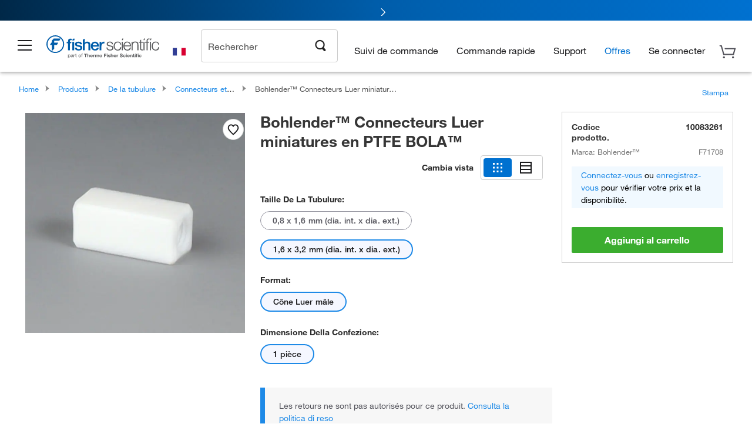

--- FILE ---
content_type: text/html;charset=UTF-8
request_url: https://www.fishersci.fr/shop/products/bola-miniature-luer-connectors-ptfe/10083261
body_size: 52325
content:











<!DOCTYPE html>
<html class="no-js" lang="fr">
<head>
    <meta http-equiv="X-UA-Compatible" content="IE=edge">

    <meta name="viewport" content="width=device-width,initial-scale=1.0"/>
    <link rel="icon" href="/favicon.ico" type="image/x-icon" />
    <meta charset="UTF-8">
    <meta name="google-site-verification" content="XtnlsgzD-1f_CDzG5A6tujCnDy45Nsk5vQ6sKbI3EEA">
    <meta name="msvalidate.01" content="1D0C243E686277AEA7DBB0E88CD31B62">

    <link rel="preload" href="/etc/designs/fishersci/clientlibs/headlibs/fonts/FisherSciengliffic.woff?ch2oin3" as="font" type="font/woff2">
    <link rel="preload" href="/global-ui/resources/fonts/helvetica/HelveticaNeueLTW01-35Thin.woff2" as="font" type="font/woff2">
    <link rel="preload" href="/global-ui/resources/fonts/helvetica/HelveticaNeueLTW01-45Light.woff2" as="font" type="font/woff2">
    <link rel="preload" href="/global-ui/resources/fonts/helvetica/HelveticaNeueLTW01-55Roman.woff2" as="font" type="font/woff2">
    <link rel="preload" href="/global-ui/resources/fonts/helvetica/HelveticaNeueLTW01-56Italic.woff2" as="font" type="font/woff2">
    <link rel="preload" href="/global-ui/resources/fonts/helvetica/HelveticaNeueLTW01-65Medium.woff2" as="font" type="font/woff2">
    <link rel="preload" href="/global-ui/resources/fonts/helvetica/HelveticaNeueLTW01-75Bold.woff2" as="font" type="font/woff2">
    <link rel="preconnect" href="https://assets.fishersci.com/" crossorigin />
    <link rel="dns-prefetch" href="https://assets.fishersci.com/" />
    <link rel="preconnect" href="https://static.fishersci.eu/" crossorigin />
    <link rel="dns-prefetch" href="https://static.fishersci.eu/" />
    
    <META NAME="ROBOTS" CONTENT="INDEX,FOLLOW">
    <link rel="canonical" href="https://www.fishersci.fr/shop/products/bola-miniature-luer-connectors-ptfe-3/10083261"/>
    <META NAME="Keywords" CONTENT="Bohlender Connecteurs Luer miniatures en PTFE BOLA 1,6 x 3,2 mm (dia. int. x dia. ext.) | Buy Online | Bohlender&amp;trade; | Fisher Scientific">
    <META name="Description" content="Bohlender Connecteurs Luer miniatures en PTFE BOLA from Bohlender&amp;trade;. Transition from luer connection to female thread Shop Bohlender&amp;trade;&amp;nbsp;Connecteurs Luer miniatures en PTFE BOLA&amp;trade; at Fishersci.com. Available in 1,6 x 3,2 mm (dia. int. x dia. ext.)">

    <META PROPERTY="og:title" CONTENT="Bohlender Connecteurs Luer miniatures en PTFE BOLA 1,6 x 3,2 mm (dia. int. x dia. ext.) | Buy Online | Bohlender&amp;trade; | Fisher Scientific">
    <META PROPERTY="og:type" CONTENT="website">
    <META PROPERTY="og:url" CONTENT="https://www.fishersci.fr/shop/products/bola-miniature-luer-connectors-ptfe-3/10083261">
    <META PROPERTY="og:description" CONTENT="Bohlender Connecteurs Luer miniatures en PTFE BOLA from Bohlender&amp;trade;. Transition from luer connection to female thread Shop Bohlender&amp;trade;&amp;nbsp;Connecteurs Luer miniatures en PTFE BOLA&amp;trade; at Fishersci.com. Available in 1,6 x 3,2 mm (dia. int. x dia. ext.)">
    <META PROPERTY="og:image" CONTENT="https://assets.fishersci.com/TFS-Assets/CCG/Bohlender/product-images/GID_900000005099869_1.jpg-650.jpg">

    <link as="image" imagesizes="100vw" imagesrcset="https://assets.fishersci.com/TFS-Assets/CCG/Bohlender/product-images/GID_900000005099869_1.jpg-250.jpg" media="screen and (max-width: 550px)" rel="preload" />
    <link as="image" imagesizes="100vw" imagesrcset="https://assets.fishersci.com/TFS-Assets/CCG/Bohlender/product-images/GID_900000005099869_1.jpg-650.jpg" media="screen and (min-width: 550px)" rel="preload" />


    <title>
    Bohlender Connecteurs Luer miniatures en PTFE BOLA 1,6 x 3,2 mm (dia. int. x dia. ext.) | Buy Online | Bohlender&trade; | Fisher Scientific
</title>


    <!-- END cssIncludes.jsp -->
    <!-- DNS PREFETCH -->
    <link rel="dns-prefetch" href="//assets.adobedtm.com"/>

    <script type="text/javascript">
        var storeLocalePath = 'fr_FR';
            
            var availabilityCallSetTimeout = 1000;
            
    </script>

    <script type="text/javascript">
        var s = {};
        var env = {
            autoRefreshFired : 'false'
            ,isDebugging :true
            ,userType : 'G'
            ,regNoAcct: false
            ,storeFileRoot : '/shop/FisherSci/'
            ,guidedSellingInit : false
            ,imageRoot : '/shop/FisherSci/theme/images/'
            ,staticRoot: '//static.fishersci.eu/'
        };
        var imageRoot = '/shop/FisherSci/theme/images/';
        var restTypeaheadSearchServiceURL  = '//www.fishersci.fr/catalog/service/typeahead/suggestion';
        var restTypeaheadSearchServiceDataType  = 'json';
        var fisherDataLayer = {
            generalData	:	{},
            userData 	:	{},
            searchData	:	{},
            productData	:	{
                
                    categoryId: "90123054",
                    categoryName: "Connecteurs et raccords de tubulure"
                
            }
        }
    </script>
</head>
<body id="SinglePDP" class="pdp_page new_hf ">
<!-- CSS: media=all and print; -->
<link rel="stylesheet" type="text/css" media="all" href="/etc/designs/fishersci/clientlibs/headlibs-global.min.2026.1.03-FS.css" async/>
<link rel="stylesheet" type="text/css" media="all" href="/etc/designs/fishersci/clientlibs/commercelibs.min.css" async/>
<link rel="stylesheet" data-norem type="text/css" media="screen and (min-width: 1025px)" href="/etc/designs/fishersci/clientlibs/desktoplibs.2026.1.03-FS.css" async/>
<link rel="stylesheet" data-norem type="text/css" media="screen and (min-width: 641px) and (max-width: 1024px)" href="/etc/designs/fishersci/clientlibs/tabletlibs.2026.1.03-FS.css" async/>
<link rel="stylesheet" data-norem type="text/css" media="screen and (max-width: 640px)" href="/etc/designs/fishersci/clientlibs/mobilelibs.2026.1.03-FS.css" async/>
<link rel="stylesheet" data-norem type="text/css" media="print" href="/etc/designs/fishersci/clientlibs/print.min.2026.1.03-FS.css" async/>
<link rel="stylesheet" data-norem type="text/css" media="print" href="/shop/products/assets/product.css?v=2026.1.03-FS" onload="this.media='all'" async />
<link rel="stylesheet" data-norem type="text/css" media="print" href="/store1/products/resources/css/stockRoomModal.min.css?v=2026.1.03-FS" onload="this.media='all'" async />

<script type='text/javascript' src='/etc/designs/fishersci/clientlibs/common.min.2026.1.03-FS.js'></script>
<!-- Common JS -->

<!-- start CQ header -->
<script>env.isNewHeader = true;</script>
<!-- START static-header-files -->
<script>
    env.currentEnvironment = "prod_eu";
    env.sessionTimerTotalSeconds = "3600";
    env.sessionTimerShowWarningSeconds = "3480";
    env.sessionTimerEnableNewLogOff = "false";
    env.sessionTimerEnableNewLogOffCountries = "";
    const redirectTriggerPaths = ["/store1/account-dashboard","/store1/users/","/shop/getProfile.do"];
</script>
    <script src="/global-ui/resources/digital-data.min.js" defer></script>
    <script src="/global-ui/resources/analytics.min.js?6fe6f53" defer></script>
<!-- Load utils -->
<script>
window.utils={getCookie:function(h){var k="";var j=document.cookie?document.cookie.split("; "):[];for(var f=0,c=j.length;f<c;f++){var d=j[f].split("=");var a=decodeURIComponent(d.shift());var b=d.join("=");if(b&&h===a){if(b.indexOf('"')===0){b=b.slice(1,-1).replace(/\\\\"/g,'"').replace(/\\\\\\\\/g,"\\\\")}try{b=decodeURIComponent(b)}catch(g){}k=b;break}}return k},setCookie:function(name,value,options){options=options||{};var cookie=encodeURIComponent(name)+"="+encodeURIComponent(value);var expires=options.expires;if(expires&&expires instanceof Date){expires=expires.toUTCString()}if(expires){cookie+="; expires="+expires}if(options.path){cookie+="; path="+options.path}if(options.domain){cookie+="; domain="+options.domain}if(options.secure){cookie+="; secure"}cookie+=";SameSite=None";document.cookie=cookie},deleteCookie:function(cookieName){document.cookie=cookieName+"=; expires=Thu, 01 Jan 1970 00:00:00 UTC; path=/;"},clientLogging:function(msg){var xhr=new XMLHttpRequest;xhr.open("POST","/global-ui/client-log",true);xhr.setRequestHeader("Content-Type","application/json");xhr.onload=function(){if(xhr.status>=200&&xhr.status<300){console.log("Successfully Logged:",xhr.responseText)}else{console.error("Error Logging:",xhr.statusText)}};var requestBody=JSON.stringify({msg:msg});xhr.send(requestBody)}};window.domUtils={waitForElement:function(selector,callback){if(document.querySelector(selector)){callback()}else{var observer=new MutationObserver(function(mutations,observer){if(document.querySelector(selector)){callback();observer.disconnect()}});observer.observe(document.body,{childList:true,subtree:true})}}};
</script><link rel="preload" href="/global-ui/resources/application.min.css?version=6fe6f53" as="style" />
<link rel="preload" href="/global-ui/etc/designs/fishersci/clientlibs/hbs-compiled.min.js?version=6fe6f53" as="script" />
<link rel="preload" href="/global-ui/resources/header.min.js?version=6fe6f53" as="script" />

<script src="/global-ui/etc/designs/fishersci/clientlibs/hbs-compiled.min.js?version=6fe6f53"></script>
<script src="/global-ui/resources/komodo.min.js?version=6fe6f53" defer></script>
<script src="/global-ui/resources/header.min.js?version=6fe6f53" defer></script>
<script src="/global-ui/resources/searchbar.min.js?version=6fe6f53" defer></script>
<script src="/catalog/search/static/resources/js/signals.min.js?v=6fe6f53" defer></script>
<script src="/global-ui/resources/additional-helpers.min.js?version=6fe6f53" defer></script>


<link rel="stylesheet" href="/global-ui/resources/application.min.css?version=6fe6f53" type="text/css">
        <link rel="stylesheet" href="/global-ui/resources/komodo.lite.css?version=6fe6f53" type="text/css">

    <script type="module" src="https://komodo-web-components.s3.us-east-1.amazonaws.com/libraries/explorer/komodo-core-explorer-web-components-latest/dist/explorer/explorer.esm.js"></script>
    <link rel="stylesheet" href="/designsystem-cdn/design-tokens/fsc_variables.css">
    <script>
        setTimeout(function() {
            if (!!window.MSInputMethodContext && !!document.documentMode) {
                var script = document.createElement('script');
                script.noModule = true;
                script.src = 'https://komodo-web-components.s3.us-east-1.amazonaws.com/libraries/explorer/komodo-core-explorer-web-components-latest/dist/explorer/explorer.js';
                document.head.appendChild(script);
            }
        }, 0);
    </script>
<script>env.isNewHeader = true;</script>
    <!-- END static-header-files --><!--START header.hbs from release-eu/2026.01.02-FS-SYS-ENG on 20260105 16:43:33 GMT-->
<script>
    window.globalUi = {};
    window.globalUi.branchName = "release-eu/2026.01.02-FS-SYS-ENG";
    window.globalUi.buildTimestamp = "20260105 16:43:33 GMT";
    window.globalUi.currentEnvironment = "prod_eu";
</script>
    <script>env.removeSpecialOffers = true;</script>
<!--START static-header-code-->
<!--header URL /fishersci/eu/fr_FR/layout/scientific/_jcr_content/header-par.html-->
<style>
@media (max-width:414px){#header-shim.eu-banner-disabled{margin-top:87px!important}#header-shim.fm-banner-enabled{margin-bottom:155px!important}}@media (min-width:414px) and (max-width:767px){#header-shim.eu-banner-enabled{margin-top:130px!important}#header-shim.eu-banner-disabled{margin-top:79px!important}#header-shim.fm-banner-enabled{margin-top:160px!important}#header-shim.fm-banner-enabled.breadcrumbs{margin-top:164px!important}#header-shim.fm-banner-enabled.legacy-helper{margin-top:150px!important}}@media (min-width:768px){#header-shim.eu-banner-enabled{margin-top:133px!important}#header-shim.eu-banner-enabled.breadcrumbs{margin-top:155px!important}#header-shim.eu-banner-enabled.sticky-cart{margin-top:112px!important}#header-shim.eu-banner-disabled{margin-top:104px!important}}
</style><script>
    //Let's try to remove the inline Adobe scripts until teams can do it
    let adobeIds = ['launchwrapper','adobe-launch-pre-hide-snippet'];
    adobeIds.forEach(function(id){
        let elem = document.getElementById(id);
        if(elem){
            elem.remove();
        }
    });

    //New Adobe Launch deployment
    !function(e,a,n,t){var i=e.head;if(i){
    if (a) return;
    var o=e.createElement("style");
    o.id="alloy-prehiding",o.innerText=n,i.appendChild(o),setTimeout(function(){o.parentNode&&o.parentNode.removeChild(o)},t)}}
    (document, document.location.href.indexOf("adobe_authoring_enabled") !== -1, ".personalization-container { opacity: 0 !important }", 3000);

    //If we're lower than IE11, set the cookie to false and redirect to the homepage
    if(document.documentMode && document.documentMode < 11){
        document.location = '/global-ui/content/newheader/delete';
    }
    var env = env || {};
    env.newHeaderUserType="G";
    env.newHeaderPersistentUser="";
    var I18n = typeof(I18n) !== "undefined" ? I18n : {};
    I18n.locale ="fr";
    I18n.defaultLocale ="fr";
    I18n.translations = typeof I18n.translations !== "undefined" ? I18n.translations : {};
    I18n.translations["fr"] = {"searchResults":{"welcome":"Bienvenue","addToCartBtn":"Ajouter à une autre liste","compareCheckbox":"Comparer","specialOffer":"Offres spéciale","promotionsAvailable":"Promotions disponibles","onlineSavings":"Promotions disponibles","PromotionsOnlineSavings":"Promotions disponibles","pricingAvailability":"Prix et disponibilité","specifications":"Spécifications","sortResults":"Trier les résultats par","bestMatch":"Meilleure correspondance","mostPopular":"Plus populaire","showFewer":"Afficher moins","showingItems":"Affiche les articles","loadMore":"Charger plus","searchResults":"Résultats de la recherche pour xxx","relatedCategories":"Catégories connexes","didYouMean":"Vouliez-vous dire","autoCorrection":"Nous sommes désolés, il n'y avait aucun résultat pour \"flsk\" trouvé sur notre site. Nous avons autocorrigé votre terme de recherche pour \"flacon\". Si vous avez besoin d'aide pour trouver le produit dont vous avez besoin, veuillez contacter avec notre service à la clientèle au 01509 555 888.","checkSpellings":"Nous sommes désolés, il n'y a aucun résultat pour \"xyzxyz\" trouvé sur notre site. Vous pourriez peut-être utiliser moins de mots clés spécifiques de recherche, vérifiez votre orthographe et relancez votre recherche. Si vous avez besoin d\\'aide pour trouver le produit dont vous avez besoin, veuillez contacter notre service client au 01509 555 888.","productCategory":"Catégorie de produits","productName":"Nom du produit","fisherCtgNo":"Numéro de catalogue Fisher","MfrCtgNo":"Numéro de catalogue du fabricant","casNo":"Numéro CAS","brandName":"Nom de marque","selectedCriteria":"Nous sommes désolés, il n'y avait pas de produits trouvés dans les critères sélectionnés. Vous pouvez mettre à jour vos sélections de filtres ou effectuer une autre recherche. Si vous avez besoin d'aide pour trouver le produit dont vous avez besoin, n'hésitez pas à contacter notre service à la clientèle au 01509 555 888.","category":"Catégorie","specialOffers":"Offres spéciales","brand":"Marque","giveFeedBack":"Donnez une rétroaction","showDetails":"Afficher les détails","hideDetails":"Masquer les détails","oneMoment":"Veuillez patienter pendant que nous récupérons vos résultats","pleaseLogin":"Veuillez vous connecter pour voir vos conditions tarifaires pour les références croisées","enterNumber":"Entrer un nombre","enterQuantity":"Entrer une quantité","priceAvailability":"Prix et disponibilité","labelOf":"de","allCategories":"Toutes les catégories","placeholder":"Recherche par mot clé, code produit, CAS","next":"Suivant","previous":"Précédent","records":"Résultats","sortBy":"Trier par","showingResults":"Affichage des résultats pour","search":"Rechercher","edge":"Fisher Scientific Edge","edgeDesc":"Toute commande passée avant 14h sera expédiée dès <b>aujourd'hui</b><br>Toute commande passée après 14h sera expédiée dès <b>demain</b>","edgeLearnMoreUrl":"scientific-products/special-offers-and-programs/fisher-scientific-edge.html","greenerChoice":"Greener Choice","greenerChoiceTitle":"Produit Greener Choice","greenerChoiceDesc":"Ce produit offre un ou plusieurs avantages environnementaux détaillés dans les \" Guides Verts \" du FTC aux États-Unis.","greenerChoiceLearnMoreText":"Pour en savoir plus sur le programme Greener Choice","greenerChoiceLearnMoreUrl":"javascript:void(0)","duplicateListTitle":"Le nom de la liste est déjà utilisé. Veuillez entrer un autre nom."},"featuredProducts":{"new":"Nouveau","sale":"Sale"},"searchRefinements":{"new":"Nouveau","sale":"Sale","narrowResults":"Affiner les résultats","selectedfilters":"Filtres","removeAll":"Réinitialiser","showMore":"Afficher plus","enterBrand":"Entrez un nom de marque","categories":"Catégorie","brand":"Marque","showMenu":"Afficher le menu","jumpTo":"Passez à","backToTop":"Retour en haut de page","miscellaneous":"Divers"},"recentlyViewed":{"recentlyViewed":"Derniers produits consultés...","show":"Afficher","hide":"Masquer"},"fisherOrders":{"orders":{"orderDate":"Order Date","orderStatus":"Suivi de commande","orderedBy":"Ordered By","release":"Release #","po":"PO #","merchandiseTotal":"Merchandise Total","packingSlips":"Request Packing Slips","viewInvoice":"View Invoice","attention":"Attention","shipTo":"Ship To","order":"Order","viewReq":"View Requisition","auditTrail":"Audit Trail","account":"Account","reorderItems":"Reorder These Items","returnProducts":"Return Products","itemsShipped":"Items Shipped","itemsInProgress":"Items in Progress","itemsBackordered":"Items Backordered","itemsHold":"Items On Hold","itemsVendor":"Items Shipping from Vendor","sale":"SALE"}},"needItNow":{"needIt":"Need it now?","backToQuickView":"Back to Quick View","technicalEqProducts":"These technical equivalent products are also available."},"modalProductHeader":{"requiredAccessories":"Required Accessories"},"fisherForm":{"forms":{"registerHere":"Register Here","title":"Title","lastName":"Last Name","company":"Company","address1":"Ligne d'adresse 1","address2":"Ligne d'adresse 2","city":"Ville","postalCode":"Code postal","country":"Country","pleaseSelect":"Veuillez faire votre sélection","austria":"Austria","belgium":"Belgium","denmark":"Denmark","finland":"Finlande","france":"France","germany":"Allemagne","ireland":"Ireland","italy":"Italy","netherlands":"Netherlands","portugal":"Portugal","spain":"Spain","sweden":"Sweden","switzerland":"Switzerland","unitedKingdom":"United Kingdom","department":"Department","jobRole":"centres d'intérêt","administration":"Administrateur","authorisedDistributor":"Authorised distributor","buyer":"Buyer","consultant":"Consultant","dealer":"Dealer","educatorTrainer":"Educator / Trainer","endUser":"End user","engineer":"Engineer","executive":"Executive","groupManager":"Group Manager","foremanAssistant":"Foreman / Assistant","operator":"Operator","projectManager":"Project Manager","safetyOfficer":"Safety Officer","scientist":"Scientist","graduate":"Student Graduate /Post Graduate","technician":"Technician","other":"Autre","accountNumber":"Numéro de compte","emailAddress":"Email Address","tickBox":"Please tick the box to receive information about our products and services, along with exclusive offers and promotions tailored for you.Your confidentiality is important to us; All personal information that you provide will be used by us in accordance with our","privacyPolicy":"Privacy Policy","futureInformation":"and you will have the ability to opt out of receiving future marketing information from us at any time","submit":"Submit"}},"fisherMessaging":{"table":{"item":"Article","mfrNo":"Ref. fabricant","itemDescription":"Description article","description":"Description","priceUnit":"Prix","quantity":"Quantité","availability":"Disponibilité","addToCart":"Ajouter au panier","addToList":"Ajouter à la liste","addItems":"Ajouter article(s)","na":"N/A","price":"Prix","qty":"Qté","discontinuedMsg":"This item has been discontinued by the manufacturer and is no longer available. Please call customer service for assistance: 1-800-766-7000","restrictionMsg":"Due to product restrictions, we cannot sell this item online.Please call Customer Service at 1-800-766-7000 or","emailUs":"Envoyez nous un email","assistance":"Assistance","catalogNo":"Catalog No.","qtyAavailability":"Quantité & disponibilité","addToBasket":"Ajouter au panier","productSpecification":"Spécifications produits","title":"Title","catalogNum":"Code produit","unit":"Unité","nonPreferred":"Non-Préféré","defaultDescription":"Restaurer la description par défaut","itemsProductPage":"Add items from the product page, the shopping cart, or import a spreadsheet or CSV file to get started using your list","itemSubtotal":"Sous-total des articles","cartSubtotal":"Sous-total du panier","orderCatalog":"Catalogue #","titleDesc":"Titre/Desc","unitPrice":"Prix","status":"Status","merchandiseTotal":"Total","expand":"Développer","date":"Date","trackingInfo":"Information de suivis","shipped":"Shipped","tracking":"Tracking","orderTracking":"Tracking #","dateShipped":"Date Shipped","proNo":"PRO No","trackingNA":"Tracking N/A","bolNo":"BOL No","viewCreditMemo":"View Credit Memo","packingSlips":"Request Packing Slips","viewInvoice":"View Invoice","pkg":"Pkg","weight":"Weight","proNumber":"PRO Number","statusDate":"Status Date","signedBy":"Signed By","time":"Time","location":"Location","activity":"Activity","orderNumber":"Order Number","PoNumber":"P.O. Number","placedOn":"Placed on","viewOrderDetails":"View Order Details","preferredProduct":"This product is considered preferred by your company","createProfile":"create a profile","availabilityProducts":"to easily view availability of all products and more.","sds":"FDS","reqAccessories":"Required Accessories","accessories":"Accessories","productFeedback":"Product Feedback","promotionDetails":"Détails de la promotion","onlineSavings":"Online Savings","priceUoms":"priceUoms.0.stdAvailability","needNow":"Need it Now?","alternateProducts":"See alternate products available.","substituteProducts":"View substitute products","ensureCrctProd":"This item is a non-standard voltage; please ensure you are ordering the correct product.  Please contact customer service for assistance: 1-800-766-7000.","instantSavings":"Online Instant Savings (30%)","checkAvailability":"Check Availability","matchMore":"We found more than one match .Please select from the list below.","chooseProduct":"Choisissez le produit que vous souhaitez ajouter à votre commande.","currentPrice":"Please call customer service for current pricing. 1-800-766-7000","itemsInCart":"Articles dans votre panier","unitMeasure":"Unité de mesure","stock":"Stock"}},"specTableProduct":{"chemicalIdentifiers":"Identifiants chimiques","specifications":"Spécifications","readDescription":"Read Description...","description":"Description","productCertificates":"See Product Certificates","shelfLife":"Shelf life:","sdsSafetyDoc":"SDS & Safety Documents","sds":"FDS","safetyDataSheets":"Fiches de données de sécurité","locateSafetyDatasheet":"Pour trouver une fiche de données de sécurité:","searchBox":"1. Entrez l'un des éléments suivants dans la zone de recherche FDS, puis cliquez sur Rechercher:","FCCSNumber":"référence catalogue Fisher Scientific, numéro CAS, nom chimique ou référence fournisseur.","pdfFile":"2. Cliquez sur la référence catalogue Fisher Scientific d'un produit pour ouvrir la fiche de données de sécurité correspondante au format PDF dans une nouvelle fenêtre.","searchFor":"Rechercher :","search":"Rechercher","sdsResults":"Vos résultats FDS : 1 052 élément(s)","sdsPdf":"Cliquez sur une référence catalogue pour ouvrir la fiche de données de sécurité (format PDF)","fisherCtgNo":"Numéro de catalogue Fisher","productNmae":"Nom du produit","productDescription":"Description du produit"},"productCertificates":{"lotNumber":"by Lot Number","noCertificates":"This product has no certificates to display","productCertificates":"Certificats produits","productCert":"Certificats produit","productCertSearch":"Recherche de certificats produits","certAnalysis":"Certificat d'analyse","fisherChemSpec":"Spécification Fisher Chemical","fisherChemSearchAnalysis":"Recherche de certificat d'analyse Fisher Chemical","information":"Pour utiliser ce service, vous avez besoin des deux informations suivantes:","catalogueNoChem":"Référence catalogue du produit chimique, par exemple : A/0520/25 ou 10652241","lotNo":"Numéro de lot du produit chimique, indiqué sur la bouteille ou sur l'emballage, par exemple : 1419182","certWindow":"Entrez ces informations dans les zones correspondantes ci-dessous, puis appuyez sur Rechercher. Le certificat s'affichera dans une nouvelle fenêtre de navigateur. Vous pouvez copier ou imprimer le certificat en utilisant les commandes classiques du navigateur.","lotNumb":"N° de lot","search":"Rechercher","chemSpecSerach":"Recherche de spécification Fisherbrand Chemical","specSheets":"Des fiches de spécification sont disponibles pour les produits Fisher Chemical.","contactSpecialists":"Si vous rencontrez des difficultés lors de l'utilisation de ce service, vous pouvez contacter nos spécialistes.","specSearch":"Recherche de spécification","viewSpecSheet":"Enter the catalogue number for which you wish to view the specification sheet i.e. P/7500/15"},"addToListEu":{"close":"close","warningText":"You've already added this item to that list","personalList":"Personal Lists","companyList":"Company Lists","personalListTab":"Personal Lists Tab","selectionPersonalList":"Select a Personal List","existingList":"Add to Existing List","newPersonalList":"Or Create a New Personal List","newCompanyList":"Or Create a New Company List","createList":"Create List","companyListTab":"Company Lists Tab","selectionCompanyList":"Select a Company List"},"ieMylistHeader":{"home":"Home","myLists":"Mes listes","existingList":"Select an Existing List","personal":"Personal","selectList":"Select a List","company":"Company","createButton":"If you would like to create a list, use the button below","addProducts":"Follow the instructions and start adding products","createList":"Créer une liste","retriveList":"One moment while we retrieve your list","createNewList":"Créer une nouvelle liste","newList":"Nom de la nouvelle liste","personalCompanyList":"Will this be a Personal list or a Company list","cancel":"Annuler"},"emailNotificationForm":{"emailNotification":"Email Notification Preferences","emailError":"There was an error updating your Email Notification Preferences. Please try again","updateNotification":"Updating these notification preferences will also change them in your profile","orderConfirmation":"Confirmation de commande","confirmationMails":"If you would like to send order confirmation emails to additional email addresses, please enter them below, seperated by semicolons","backOrderUpdates":"Backorder Updates","shipmentNotification":"Shipment Notifications","invoiceNotification":"Invoice Copy Notifications","update":"Update"},"crossReference":{"alsoInterested":"you may also be interested in considering","for":"For","savingsOf":"SAVINGS of","alernateOption":"as an alternative option to catalog number","alternateOPtionAvailable":"Alternative Option Available","alternateOptionTo":"to catalog number"},"featuredPromotionListResults":{"hotDeal":"Hot Deal","limitedTime":"Temps limité","newOffer":"Nouvelle offre","savingsEvent":"Savings Event","buyNow":"Commandez maintenant","expires":"Expire","narrowResults":"Affiner les résultats","selectedFilters":"Filtres sélectionnés","multipleBrands":"Plusieurs fabricants","promoCode":"Code promotionnel","CTACouponText":"Voir détails promo","redemptionOnly":"Redemption Only","daysLeft":"Days Left","days":"Jours","hours":"Heures","minutes":"Minutes","seconds":"Secondes","noPromoMessage":"Désolé, il n'y a actuellement aucune offre spéciale.","checkBackMessage":"Revenez tout au long de l'année pour trouver des moyens d'économiser ou de visionner toutes nos promotions.","viewAllPromosMessage":" Voir toutes nos promotions"},"ieMylist":{"listOptions":"Options de liste","bulkUpload":"Bulk Upload","defaultList":"Make This My Default List","retainList":"Retain List Quantities","editList":"Edit List Name","deleteList":"Supprimer la liste","addItemsToCart":"Add Item(s) to Cart"},"eventsList":{"viewMore":"View more details","register":"Register","noEvents":"No Events Found"},"quickViewProduct":{"reqAccessories":"Required Accessories","loadMore":"Charger plus","promotionalPrice":"Promotional price valid on web orders only. Your contract pricing may differ. Interested in signing up for a dedicated account number?","learnMore":"En savoir plus","promoPrice":"Promotional price valid on web orders only."},"accountMenu":{"signOut":"Déconnexion","not":"Vous n'êtes pas","yourAccount":"Votre compte"},"mylistHeader":{"excelSpreadSheet":"Create and save an Excel spreadsheet or Comma Seperated Value(CSV) file containing two columns. Column 1 must contain part numbers; Column 2(optional) can obtain item descriptions. 100 items max","click":"Cliquez","chooseFile":"Choose File","csvFile":"and navigate to the saved spreadsheet or csv file on your computer.  Open the file to upload the spreadsheet or csv data into the list"},"savedCart":{"savedCart":"Saved Cart","savedItems":"We saved the items left in your cart from your last session. You can add them back to your cart now, or discard them to start over.","discardItems":"Discard These Items","addToCart":"Ajouter à une autre liste"},"shoppingCartPrintView":{"securityMsg":"*Fisher Scientific does not show personal account information for security purposes.","changePriceAvail":"*Price and availability are subject to change."},"searchBreadcrumbs":{"yourSelections":"Your Selections"},"cartTableLayout":{"quotes":"Quotes"},"certSearchEu":{"getCertificate":"Get Certificate"},"availability":{"inStock":"In Stock","availableIn":"Available in","onOrder":"On Order","forZiPcode":"For Zip code","estimatedDelivery":"Estimated Delivery","through":"Through"},"cartlet":{"recentAdded":"Ajouté(s) récemment au panier","additionalProducts":" autre(s) produit(s)","subTotal":"Sous-total","subtotal":"Sous-total","viewCart":"Afficher le panier","cartEmpty":"Le panier est vide","cart":"Panier","contact":"Contactez-nous","goToCart":"Voir votre panier","items":"articles","continueShopping":"Continuer vos achats","catalogNo":"Numéro de catalogue","viewAllProducts":"Afficher tous les produits","qty":"Qté"},"featuredCollectionRefinements":{"narrowResults":"Affiner les résultats","removeAll":"Réinitialiser","selectedFilters":"Filtres sélectionnés","showMore":"Afficher plus"},"eCommOnMarketing":{"item":"Articles:","itemIsInHotlist":" L'article est dans la liste","itemIsAlreadyInHotlist":"Item is already in list","addItemToHotlistTitle":"Mes listes - Add an Item","addItemToAnExistingHotlist":"Add this item to one of your existing lists.","pleaseSelectAHotlist":"Please select a list below.","saveToHotlist":"Save to List","cancel":"Annuler","catalognumber":"Catalog Number","description":"Description","price":"Prix","quantityandavailability":"Quantity & Availability","details":"Détails","onlineinstantsaving":"Online Instant Savings","productspecification":"spécification de produit","addtolist":"Ajouter à la liste","addtocart":"Ajouter à une autre liste","labelFor":"for","contenBelongsTo":"Content may not belong to this estore."},"extSearch":{"extSearchTitle":"External Manufacturer Search","instructions":"Please use manufacturer's code on external sites below:","select":"Select","go":"Go"},"insight2Errors":{"addedToList":"Produit ajouté à la liste"},"leftNav":{"orderByCatalog":"Commander par code produit","CATEGORIES":"Catégories"}};
    var linkTranslations = {
        "account": "Mon compte",
        "register": "Ouvrir un compte client",
        "signIn": "Se connecter"
    }
    var sessionExpiredMessage = {
        "label" : "Session Expired: ",
        "message" : "Please &lt;a href&#x3D;&#x27;#&#x27; class&#x3D;&#x27;btn-sign-in&#x27;&gt;sign in&lt;/a&gt; to access all account features.",
    };
    env.customHomeRedirectEnabled = true;
</script>
<!-- Adobe Script -->
<script src="https://assets.adobedtm.com/7835b01639d4/12f22ad179cc/launch-79ca2f59a701.min.js" async></script>

<script>
if(!window.preloadOffers){window.preloadOffers={version:"2025.06.0.fs - fs-eu-hp-re-design-phase4"};function preLoadOffer(div,msec,count,offer){var offerHTML=offer.offerHTML;var offerUrl=offer.offerUrl;var element=document.querySelector("#"+div+" , ."+div),i,s;if(!element){if(count<9){count++;setTimeout(function(){preLoadOffer(div,msec,count,offer)},msec);return}return}if(offerHTML&&preloadVerifyHtmlOffer(offerHTML)){try{element.innerHTML=offerHTML;s=element.querySelectorAll("script");for(i=0;i<s.length;i++){preloadOffers.scriptNode.push(s[i].text)}element.setAttribute("preloaded","true");element.setAttribute("offerUrl",offerUrl);dispatchPreloadOffersEvent(div)}catch(error){console.error("could not execute script : "+error)}}else{showDefaultOfferContent(element);element.setAttribute("preloaded-default","true")}}function preloadVerifyHtmlOffer(data){var isValid=false,doc,$head;if(typeof data!=="undefined"&&data.length>0){if(data.indexOf("<head")===-1){isValid=true}else{doc=(new DOMParser).parseFromString(data,"text/html");$head=doc.querySelector("head");if($head.childElementCount===0){isValid=true}}}return isValid}function showDefaultOfferContent(element){try{element.setAttribute("preloaded","false");var content,loadingWheelBlock=element.querySelector(" .loading-wheel-block"),loadingWheel=element.querySelector(" .loading-wheel-block .loading-wheel"),defaultOffer=element.querySelector(" .loading-wheel-block .defaultOffer");if(!loadingWheelBlock||!loadingWheel||!defaultOffer){console.log("Preload offers - no default offer for div:",element.getAttribute("id"))}else{loadingWheelBlock.style.padding="0px";loadingWheelBlock.removeChild(loadingWheel);content=defaultOffer.querySelector(".content-par-main");if(content){content.removeAttribute("style");content.className=content.className.replace(/\bcontent-par-main\b/g,"")}defaultOffer.removeAttribute("style")}}catch(error){console.error("Preload offers - errors occurred when loading default offer for div:",element.getAttribute("id"))}}function processOfferResp(responseText){if(responseText){var resp=JSON.parse(responseText),offerMap,div,offer,offers;window.preloadOffers.response=resp;window.preloadOffers.scriptNode=[];if(resp&&resp.hasOwnProperty("offerPlacementMap")){offerMap=resp["offerPlacementMap"];for(div in offerMap){offers=offerMap[div];if(Array.isArray(offers)){if(offers.length<1){showDefaultContent(document.querySelector("#"+div+" , ."+div));continue}offer=offers[0]}else{offer=offers}if(getIsBlacklisted(offer)){console.log("Preload offers - targeted placement:"+offer.interactPoint.split("|").pop());continue}preLoadOffer(div,100,1,offer)}}}}function getIsBlacklisted(offer){return offer.hasOwnProperty("blacklisted")?offer.blacklisted:false}function getPreloadURLDomain(){var input=document.querySelector("#preloadURL");return!!input?input.value:""}function dispatchPreloadOffersEvent(name){if(document.createEvent){var event=document.createEvent("Event");event.initEvent(name,true,true);document.dispatchEvent(event)}else if(document.createEventObject){if(!!document.documentElement[name]){document.documentElement[name]=1}document.documentElement[name]++}}var preloadUrl="/event/offer/preload",xhttp=new XMLHttpRequest;xhttp.onreadystatechange=function(){var response=this;if(response.readyState===4){if(!window.preloadOffers){window.preloadOffers={}}if(response.status===200){window.preloadOffers.succeed=true;processOfferResp(response.responseText)}else{window.preloadOffers.succeed=false}dispatchPreloadOffersEvent("preloadOffers");window.preloadOffers.status=response.status;window.preloadOffers.statusText=response.statusText}};xhttp.ontimeout=function(){window.preloadOffers.succeed=false;dispatchPreloadOffersEvent("preloadOffers")};xhttp.open("POST",preloadUrl,true);xhttp.setRequestHeader("Content-Type","application/json;charset=UTF-8");xhttp.timeout=4e3;xhttp.send()}function FetchCategoryRecommendations(){return{getHPCategoryRecommendation:function(){try{if(this.isCategoryRecommendationEnabled()){console.log("DM Preload - Fetching category recommendation for home page");var payload=this.getRequestPayload();$.ajax({url:"/store1/recom/categories/getCategoryRecommendation",type:"POST",data:JSON.stringify(payload),contentType:"application/json",success:function(resp){if(!!resp){console.log("DM Preload - category recommendation has been received");console.log(resp);PreloadCategoryRec.renderCategoryRecommendation(resp)}},error:function(error){console.error("DM Preload - error while fetching Category Recommendation",error)}})}else{console.log("DM - skipping getCategoryRecommenationHtml event listener - not a home page! ")}}catch(error){console.error("DM - error while in calling fetch categpry recommenation API",error)}},renderCategoryRecommendation:function(resp){try{var msec=100;var counter=0;const categoryDivContainerIntervalID=setInterval(function(){counter++;const categoryElement=document.getElementById("dm-product-categories");if(categoryElement){$("#dm-product-categories").empty().html(resp.data);clearInterval(categoryDivContainerIntervalID)}if(counter>9){clearInterval(categoryDivContainerIntervalID)}},msec)}catch(error){console.error("DM - error while in rendering in category data")}},getRequestPayload:function(){var svi=this.getCookie("s_vi");var ecid=this.getEcidFromCookie();var countryCode="";var language="";var locale=PreloadCategoryRec.getCookie("locale");if(!!locale){locale=locale.toLowerCase().split("_");if(locale.length>0){language=locale[0];countryCode=locale[1]}}var estore=this.getCookie("estore");var payload={svi:svi,ecid:ecid,countryCode:countryCode,language:language,estore:estore};return payload},getCookie:function(cookieName){var cookie=null;try{var nameEQ=cookieName+"=";var cookieList=document.cookie;var cookieIndex=cookieList.indexOf(nameEQ);var lastIndexValue;if(cookieIndex!==-1){lastIndexValue=cookieList.indexOf("; ",cookieIndex);if(lastIndexValue===-1){lastIndexValue=cookieList.length}cookie=cookieList.slice(cookieIndex+nameEQ.length,lastIndexValue);cookie=unescape(cookie)}}catch(error){console.error("DM Preload - error while in getting cookie from page : ",cookieName)}return cookie},getEcidFromCookie:function(){var ecid="";try{var val=PreloadCategoryRec.getCookie("s_ecid");var prefix="MCMID|";ecid=val?val.substring(val.indexOf(prefix)+prefix.length):""}catch(error){console.error("DM Preload - error while in getting ecid from cookie")}return ecid},catgRecommAllowedURLs:["/nl/en/home.html","/dk/en/home.html","/fi/en/home.html","/ie/en/home.html","/no/en/home.html","/pt/en/home.html","/se/en/home.html","/es/en/home.html","/es/es/home.html","/gb/en/home.html","/de/en/home.html","/de/de/home.html","/it/en/home.html","/it/it/home.html","/fr/en/home.html","/fr/fr/home.html","/at/en/home.html","/at/de/home.html","/be/en/home.html","/be/fr/home.html","/ch/en/home.html","/ch/de/home.html","/ch/fr/home.html","/ch/it/home.html","/dk/da/home.html","/se/sv/home.html"],isCategoryRecommendationEnabled:function(){let isEnabled=false;try{const allowedErrorPagePatterns=["/shop/products/","/global-ui/errors/410"];if(window&&window.location&&window.location.pathname&&this.catgRecommAllowedURLs.includes(window.location.pathname)){isEnabled=true}if(env.httpStatusCode==="410"){if(allowedErrorPagePatterns.some(function(pattern){return window.location.pathname.includes(pattern)})){isEnabled=true}}}catch(error){console.error("DM Preload - error while checking URL for category recommendaiton")}return isEnabled}}}const PreloadCategoryRec=FetchCategoryRecommendations();PreloadCategoryRec.getHPCategoryRecommendation();function OOBMinifiedCartDetails(){return{fetchCartDetails:function(){try{console.log("DM Preload - Fetching cart details");var payload=this.getRequestPayload();$.ajax({url:"/store1/recom/oobRecommendation/minifiedcartdetails",type:"POST",data:JSON.stringify(payload),contentType:"application/json",success:function(resp){if(!!resp){console.log("DM Preload - cart details has been received");console.log(resp);OOBMinifiedCartDtl.processOOBCartDetails(resp)}},error:function(error){console.error("DM Preload - error while fetching Cart Details",error)}})}catch(error){console.error("DM - error while in calling fetch cart details API",error)}},processOOBCartDetails:function(resp){try{if(resp&&resp.data){if(Array.isArray(resp.data.productInCarts)){if(resp.data.productInCarts.length===0){fisherDataLayer.productsInCart=[]}else{if(!fisherDataLayer.productsInCart||fisherDataLayer.productsInCart.length===0){fisherDataLayer.productsInCart=resp.data.productInCarts}else{fisherDataLayer.productsInCart=fisherDataLayer.productsInCart.filter(element=>resp.data.productInCarts.includes(element));resp.data.productInCarts.forEach(product=>{if(!fisherDataLayer.productsInCart.includes(product)){fisherDataLayer.productsInCart.push(product)}})}}}else{console.error("DM - Invalid data structure in response or productInCarts is empty")}if(Array.isArray(resp.data.cartItems)){if(resp.data.cartItems.length===0){fisherDataLayer.cartItems=[]}else{if(!fisherDataLayer.cartItems||fisherDataLayer.cartItems.length===0){fisherDataLayer.cartItems=resp.data.cartItems}else{fisherDataLayer.cartItems=fisherDataLayer.cartItems.filter(element=>resp.data.cartItems.some(cartItem=>cartItem.item_id===element.item_id));const existingItemIds=fisherDataLayer.cartItems.map(product=>product.item_id);resp.data.cartItems.forEach(product=>{if(!existingItemIds.includes(product.item_id)){fisherDataLayer.cartItems.push(product)}})}}}else{console.error("DM - Invalid data structure in response or cartItems is empty")}}else{console.error("DM - Response or response data is undefined")}}catch(error){console.error("DM - error while processing cart data",error)}},getRequestPayload:function(){var cartId=this.getCartIdFromCookie();var gsessionId=this.getCookie("gsessionId");var countryCode="";var language="";var locale=OOBMinifiedCartDtl.getCookie("locale");if(!!locale){locale=locale.toLowerCase().split("_");if(locale.length>0){language=locale[0];countryCode=locale[1]}}var url=window.location.pathname;var payload={cartId:cartId||"",gsessionId:gsessionId,countryCode:countryCode,language:language,url:url};return payload},getCookie:function(cookieName){var cookie=null;try{var nameEQ=cookieName+"=";var cookieList=document.cookie;var cookieIndex=cookieList.indexOf(nameEQ);var lastIndexValue;if(cookieIndex!==-1){lastIndexValue=cookieList.indexOf("; ",cookieIndex);if(lastIndexValue===-1){lastIndexValue=cookieList.length}cookie=cookieList.slice(cookieIndex+nameEQ.length,lastIndexValue);cookie=unescape(cookie)}}catch(error){console.error("DM Preload - error while in getting cookie from page for cart API : ",cookieName)}return cookie},getCartIdFromCookie:function(){let cartId="";try{let cartIdValue=OOBMinifiedCartDtl.getCookie("CART_ID");if(!!cartIdValue){cartIdValue=cartIdValue.split("_");if(cartIdValue.length>0){cartId=cartIdValue[0]}}else{cartId=cartIdValue}}catch(error){console.error("DM Preload - error while in getting CART_ID from cookie")}return cartId}}}const OOBMinifiedCartDtl=OOBMinifiedCartDetails();OOBMinifiedCartDtl.fetchCartDetails();
</script><!--END static-header-code--><!--START userway -->
<span id="userwayIcon" class="userway-icon" tabindex="0">
<svg xmlns="http://www.w3.org/2000/svg" xmlns:xlink="http://www.w3.org/1999/xlink" width="30px" height="30px" viewBox="0 0 60 60" version="1.1">
    <title>accessibility menu, dialog, popup</title>
    <g id="Drawer" stroke="none" stroke-width="1" fill="none" fill-rule="evenodd">
        <g id="man" transform="translate(-30.000000, -30.000000)">
            <g transform="translate(30.000000, 30.000000)" id="Group-12">
                <circle id="Oval" cx="30" cy="30" r="30"/>
                <path d="M30,4.42857143 C44.12271,4.42857143 55.5714286,15.87729 55.5714286,30 C55.5714286,44.12271 44.12271,55.5714286 30,55.5714286 C15.87729,55.5714286 4.42857143,44.12271 4.42857143,30 C4.42857143,15.87729 15.87729,4.42857143 30,4.42857143 Z M30,6.42857143 C16.9818595,6.42857143 6.42857143,16.9818595 6.42857143,30 C6.42857143,43.0181405 16.9818595,53.5714286 30,53.5714286 C43.0181405,53.5714286 53.5714286,43.0181405 53.5714286,30 C53.5714286,16.9818595 43.0181405,6.42857143 30,6.42857143 Z M40.5936329,24.636146 C40.8208154,24.6942382 41.032297,24.8027599 41.212927,24.9537151 C41.3927444,25.1040671 41.5372605,25.2927156 41.6362456,25.506032 C41.7348561,25.7185411 41.7857143,25.9504498 41.7857143,26.1964545 C41.7780029,26.5779794 41.6395197,26.9452414 41.3935596,27.2352841 C41.1463511,27.5267988 40.8059352,27.7221149 40.4376358,27.7856619 C38.1921773,28.2017648 35.924387,28.4827808 33.6481064,28.6271294 C33.504948,28.636723 33.3651112,28.6758744 33.236922,28.7423749 C33.1082304,28.8090766 32.9940039,28.9018917 32.9011681,29.0153772 C32.8079332,29.1293505 32.7382931,29.2617886 32.6966918,29.404413 C32.6758615,29.4759144 32.6622539,29.5492793 32.6556797,29.6151616 L32.6510699,29.707205 L32.6598659,29.8496307 L32.8523035,31.5976067 C33.0926408,33.748446 33.5345387,35.8701755 34.1700609,37.9296172 L34.4174424,38.6989233 L34.6845982,39.467246 L35.9271291,42.8464114 C35.9992453,43.0440742 36.0318055,43.2541674 36.0229684,43.4645736 C36.0141278,43.6750654 35.9640303,43.8817121 35.8754594,44.0726551 C35.7867069,44.2638976 35.6611068,44.435479 35.5058759,44.5773262 C35.3501721,44.7195962 35.1677426,44.8289881 34.990022,44.8912207 C34.813373,44.9615763 34.6253467,44.9984764 34.4204191,45 C34.1147901,44.9943164 33.8175473,44.8987335 33.5650597,44.7252745 C33.4238771,44.6283171 33.2997507,44.5091367 33.1890431,44.3580526 L33.0826737,44.1959755 L33.0074053,44.0456077 L32.6901551,43.3562659 C31.8320879,41.4806152 31.0484874,39.6428286 30.3335907,37.8221303 L30.0024971,36.9627165 L29.5751047,38.0696169 C29.3403684,38.6636654 29.0998399,39.2560704 28.8536693,39.8464776 L28.4802005,40.730546 L27.9043756,42.0504488 L27.3109116,43.3600706 L27.0273167,43.9425803 C26.8810403,44.3389204 26.5849764,44.6608321 26.2034873,44.8369557 C25.8203243,45.0138521 25.3831542,45.0287926 24.9891662,44.8783588 C24.596572,44.7285499 24.2795594,44.4271943 24.1072539,44.0414047 C23.9885793,43.7756939 23.9446874,43.4836867 23.9834048,43.1768668 L24.016611,42.9910892 L24.0667666,42.8262042 L25.307875,39.4507095 C26.0439275,37.4198431 26.5851782,35.3222044 26.9239335,33.1916604 L27.0414597,32.3912301 L27.141282,31.5772235 L27.3403361,29.8381618 C27.3581635,29.6889408 27.3459492,29.5375642 27.3045081,29.3935084 C27.2630999,29.2497044 27.1934915,29.1162414 27.1000261,29.0011883 C27.0070148,28.8866944 26.8923305,28.7928596 26.7631114,28.7253145 C26.6343439,28.6580256 26.4937323,28.6181655 26.35351,28.6082966 C24.0561093,28.4626746 21.7692364,28.17737 19.5069975,27.7542651 C19.3015835,27.7165557 19.1057712,27.6379419 18.9308258,27.5230481 C18.7563857,27.408486 18.6063103,27.2602422 18.4889941,27.0867756 C18.3721069,26.9139017 18.2901967,26.7194847 18.2478998,26.5149205 C18.2055002,26.3103882 18.2034637,26.0993152 18.2403615,25.9020167 C18.2758029,25.695193 18.3515339,25.4974971 18.4633288,25.3201771 C18.5754166,25.1425366 18.7215515,24.9891682 18.8933065,24.8690391 C19.0655425,24.7486376 19.2599761,24.6643395 19.4651939,24.6211361 C19.6706526,24.577882 19.8826185,24.5767675 20.0822706,24.6166765 C26.6343689,25.8477827 33.3528511,25.8477827 39.8979716,24.6180222 C40.1283133,24.5717053 40.3659882,24.5779122 40.5936329,24.636146 Z M32.8056386,16.182956 C34.3520224,17.7551666 34.3520224,20.3006423 32.80563,21.8728616 C31.2542658,23.450066 28.7353061,23.450066 27.1840106,21.8728616 C25.6375563,20.3006489 25.6375563,17.7551599 27.1839933,16.1829647 C28.7352993,14.6056799 31.2542726,14.6056799 32.8056386,16.182956 Z" id="Combined-Shape" fill="#0071D0" fill-rule="nonzero"/>
            </g>
        </g>
    </g>
</svg>
</span>
<!--END userway --><div class="user_name hide"><p>UserName</p></div>
<div id="fs-headerfooter-hbr" class=" dynamic-offer visibility-hidden desktop-banner "></div>
    <script>env.forceMajeureEnabled = true;</script>
<div id="force-majeure-container" class="desktop-banner fm-message visibility-hidden empty">
    <a tabindex="0" class="fsi-force-majeure kmd-d-justify-center kmd-d-align-center" href="#">
        <div class="kmd-lg-max-width kmd-mx-auto kmd-d-flex kmd-d-justify-center kmd-d-align-center fm-viewport-height">
            <div class="kmd-py-1 kmd-px-4 kmd-px-lg-8 ">
                <div class="fsi-force-majeure-text kmd-d-md-flex kmd-ml-auto kmd-d-align-center kmd-d-justify-center kmd-text-sml kmd-d-gap-4">
                    <div class=" kmd-text-black-100 kmd-text-weight-500 kmd-d-flex">
                        <div>
                            <svg id="fm-alert" width="16" height="16" viewBox="0 0 16 16" fill="none"
                                 xmlns="http://www.w3.org/2000/svg">
                                <path fill-rule="evenodd" clip-rule="evenodd"
                                      d="M8.59 2H7.42L1 13L1.59999 14H14.4L15 13L8.59 2ZM9.00999 12.5H7.00999V10.5H9.00999V12.5ZM9.00999 9.5H7.00999V5H9.00999V9.5Z"
                                      fill="#000"/>
                            </svg>
                        </div>
                        <div>
                            <p id="fm-text" class="kmd-text-black-100 kmd-text-weight-500 js-force-majeure-content">
                                <svg id="chevron-right-mono" width="18" height="18" viewBox="0 0 26 26" fill="none"
                                     xmlns="http://www.w3.org/2000/svg" class="kmd-ml-2">
                                    <path fill-rule="evenodd" clip-rule="evenodd"
                                          d="M6.29004 3.42L7.70004 2L17.7 12L7.70004 22L6.29004 20.59L14.87 12L6.29004 3.42Z"
                                          fill="black"></path>
                                </svg>
                            </p>
                        </div>
                    </div>
                </div>
            </div>
        </div>
    </a>
    <style>
    .fsi-force-majeure{cursor:pointer}.fsi-force-majeure:hover div,.fsi-force-majeure:hover div p{text-decoration:underline;text-underline-offset:4px}.fsi-force-majeure.no-cta{cursor:default;pointer-events:none}.fsi-force-majeure.no-cta:hover a,.fsi-force-majeure.no-cta:hover div,.fsi-force-majeure.no-cta:hover div p{text-decoration:none!important}.fsi-force-majeure svg#fm-alert{margin:-2px 8px}.fsi-force-majeure svg#chevron-right-mono{margin:-5px}@media (max-width:413px){.fsi-force-majeure svg#chevron-right-mono{width:15px;height:15px}}.fsi-force-majeure-bar::after{content:"|";color:#000;margin:-1px .75rem 0 .75rem;font-size:18px;font-weight:100;display:inline-block}.fsi-force-majeure-text p{margin:0}@media (max-width:413px){#force-majeure-container{height:82px}#force-majeure-container .fm-viewport-height{height:82px!important}#force-majeure-container p{font-size:.87rem}#main-nav-header.fm-message-open{margin-top:82px!important}}@media (max-width:767px){#force-majeure-container #fm-text{line-height:20px!important}.aem-offer-margin{margin-top:64px}}
    </style></div>
<div id="header-shim" class=" eu-banner-enabled"></div>
<span class="hide btn-sign-in"></span>
    <!--START full-header-body -->
    <header id="main-nav-header" data-language="fr" data-locale="fr_FR" role="presentation" class="country-FR  6fe6f53 banner-transition">
        <nav>
            <div class="brand">
                <button class="hamburger-button" id="open-main-drawer" name="hamburger-button" role="button" tabindex="0"
                        data-analytics-section="Global Nav"
                        data-analytics-container="Fisher Scientific"
                        data-analytics-parent="Header"
                        data-analytics-text="Hamburger Menu"
                        aria-label="Open menu">
                    <span class="icon"></span>
                </button>
                <a href="/" tabindex="0" class="logo"
                   data-analytics-section="Global Nav"
                   data-analytics-container="Fisher Scientific"
                   data-analytics-parent="Header"
                   data-analytics-text="Brand Logo"
                   aria-label="Brand Logo">
                            <?xml version="1.0" encoding="UTF-8"?>
                            <svg id="scientific-header-image" xmlns="http://www.w3.org/2000/svg" viewBox="0 0 444.9 90.8">
                                <title>Fisher Scientific Logo</title>
                                <defs>
                                    <style>
                                        .cls-1 {
                                            fill: #58595b;
                                        }
                            
                                        .cls-2 {
                                            fill: #005daa;
                                        }
                                    </style>
                                </defs>
                                <g id="Layer_1-2" data-name="Layer_1">
                                    <g>
                                        <polygon class="cls-2" points="56.1 12.6 29.1 12.6 21.5 20.3 21.5 29.2 19.2 29.2 13.7 38.2 21.5 38.2 21.5 62.5 30.4 53.6 30.4 38.2 41.3 38.2 46.5 29.2 30.4 29.2 30.4 21.5 50.9 21.5 56.1 12.6 56.1 12.6"/>
                                        <path class="cls-2" d="M35,70c19.3,0,35-15.7,35-35S54.3,0,35,0,0,15.7,0,35s15.7,35,35,35h0ZM4.3,35c0-17,13.7-30.7,30.7-30.7s30.7,13.7,30.7,30.7-13.7,30.7-30.7,30.7S4.3,51.9,4.3,35h0Z"/>
                                        <path class="cls-2" d="M143.8,59.4h7.4v-19.7c0-4.9,3.2-8.8,8.1-8.8s6.4,2.3,6.5,7.5v20.9h7.4v-22.9c0-7.5-4.6-11.3-11.8-11.3s-8.2,2.2-10,5.3h-.1V13.2l-7.4,3.8v42.4h-.1Z"/>
                                        <path class="cls-2" d="M79.8,31.6h5.5v27.8h7.3v-27.8h4.6l1.7-5.5h-6.2v-3.4c0-2.8,1.6-3.5,3.6-3.5s2.4.1,3.4.4v-5.7c-1.2-.3-2.8-.5-5.2-.5-4.8,0-9.2,1.4-9.2,9.9v2.8h-5.5v5.5h0Z"/>
                                        <polygon class="cls-2" points="102.1 59.4 109.4 59.4 109.4 26.1 102.1 26.1 102.1 59.4 102.1 59.4"/>
                                        <path class="cls-2" d="M111.8,48.7c.1,7.9,6.4,11.6,14.8,11.6s14.9-2.9,14.9-10.8-5.4-8.5-10.8-9.7c-5.4-1.2-10.8-1.7-10.8-5.3s3.9-3.4,6.1-3.4c3.2,0,6.1,1,6.8,4.4h7.7c-.9-7.4-7.1-10.2-13.9-10.2s-13.9,2.3-13.9,9.5,5.3,8.7,10.7,9.9c5.4,1.2,10.7,1.7,10.9,5.5s-4.6,4.4-7.4,4.4c-3.9,0-7.1-1.6-7.5-5.8h-7.4l-.2-.1Z"/>
                                        <path class="cls-2" d="M191.4,25.2c-9.9,0-16.1,8.1-16.1,17.6s5.9,17.5,16.3,17.5,13.5-4.1,15.1-11.3h-7c-1.3,3.7-3.9,5.5-8.1,5.5-6.1,0-9-4.6-9-9.9h24.5c1.2-10-5.2-19.5-15.7-19.5h0v.1ZM199.8,39.8h-17.1c.2-5,3.7-8.8,8.8-8.8s8.1,4.2,8.4,8.8h-.1Z"/>
                                        <path class="cls-2" d="M209.5,59.4h7.4v-15.8c0-7.3,4-11.4,9-11.4s2.1.2,3.2.3v-7.1c-.6,0-1.1-.2-2.8-.2-4.5,0-8.9,3.8-9.7,7.3h-.1v-6.4h-6.9v33.3h-.1Z"/>
                                        <polygon class="cls-2" points="111.8 13.3 109.5 20.3 102.1 20.3 104.3 13.3 111.8 13.3 111.8 13.3"/>
                                        <polygon class="cls-1" points="152.8 86.8 155.9 86.8 155.9 75.6 160.2 75.6 160.2 73.1 148.5 73.1 148.5 75.6 152.8 75.6 152.8 86.8 152.8 86.8"/>
                                        <path class="cls-1" d="M161.4,86.8h2.8v-5.2c0-2,.7-2.8,2.2-2.8s1.8.8,1.8,2.4v5.6h2.8v-6.1c0-2.5-.8-4.1-3.8-4.1s-2.3.5-3,1.7h0v-5.2h-2.8v13.7h0Z"/>
                                        <path class="cls-1" d="M182.8,82.5c.2-3.1-1.5-5.9-5-5.9s-5.3,2.3-5.3,5.2,2,5.2,5.3,5.2,4-1,4.8-3.3h-2.5c-.2.6-1.1,1.3-2.2,1.3s-2.5-.8-2.5-2.5h7.5-.1ZM180,80.8h-4.6c0-.8.6-2.1,2.4-2.1s2,.7,2.3,2.1h-.1Z"/>
                                        <path class="cls-1" d="M184.3,86.8h2.8v-4.5c0-1.8.7-3.2,2.8-3.2s.8,0,1,0v-2.5h-.6c-1.4,0-2.8.9-3.3,2.1h0v-1.8h-2.7v9.9h0Z"/>
                                        <path class="cls-1" d="M192,86.8h2.8v-5.8c0-1.9,1.4-2.3,1.9-2.3,1.8,0,1.7,1.3,1.7,2.5v5.6h2.8v-5.5c0-1.2.3-2.5,1.9-2.5s1.7,1.1,1.7,2.4v5.6h2.8v-6.6c0-2.6-1.6-3.6-3.8-3.6s-2.5.8-3.1,1.7c-.6-1.2-1.7-1.7-3-1.7s-2.4.6-3.2,1.6h0v-1.3h-2.7v9.9h.2Z"/>
                                        <path class="cls-1" d="M219.8,81.9c0-3.2-2.1-5.2-5.4-5.2s-5.3,2.1-5.3,5.2,2.1,5.2,5.3,5.2,5.4-2.1,5.4-5.2h0ZM217,81.9c0,1.6-.6,3.2-2.5,3.2s-2.5-1.6-2.5-3.2.6-3.2,2.5-3.2,2.5,1.6,2.5,3.2h0Z"/>
                                        <polygon class="cls-1" points="227.1 86.8 230.2 86.8 230.2 81.1 236.2 81.1 236.2 78.8 230.2 78.8 230.2 75.6 237.1 75.6 237.1 73.1 227.1 73.1 227.1 86.8 227.1 86.8"/>
                                        <polygon class="cls-1" points="238.5 86.8 241.4 86.8 241.4 76.9 238.5 76.9 238.5 86.8 238.5 86.8"/>
                                        <path class="cls-1" d="M242.9,83.6c.1,2.6,2.5,3.5,4.9,3.5s4.7-.8,4.7-3.4-1.6-2.4-3.3-2.8c-1.6-.4-3.2-.5-3.2-1.5s.9-.9,1.6-.9c1,0,1.9.3,1.9,1.3h2.7c-.2-2.4-2.3-3.2-4.6-3.2s-4.5.7-4.5,3.2,1.6,2.3,3.3,2.7c2,.4,3.2.7,3.2,1.5s-1,1.3-1.9,1.3-2.2-.5-2.2-1.7h-2.7.1Z"/>
                                        <path class="cls-1" d="M254,86.8h2.8v-5.2c0-2,.7-2.8,2.2-2.8s1.8.8,1.8,2.4v5.6h2.8v-6.1c0-2.5-.8-4.1-3.8-4.1s-2.3.5-3,1.7h0v-5.2h-2.8v13.7h0Z"/>
                                        <path class="cls-1" d="M275.4,82.5c.2-3.1-1.5-5.9-5-5.9s-5.3,2.3-5.3,5.2,2,5.2,5.3,5.2,4-1,4.8-3.3h-2.5c-.2.6-1.1,1.3-2.2,1.3s-2.5-.8-2.5-2.5h7.5-.1ZM272.6,80.8h-4.6c0-.8.6-2.1,2.4-2.1s2,.7,2.3,2.1h-.1Z"/>
                                        <path class="cls-1" d="M276.9,86.8h2.8v-4.5c0-1.8.7-3.2,2.8-3.2s.8,0,1,0v-2.5h-.6c-1.4,0-2.8.9-3.3,2.1h0v-1.8h-2.7v9.9h0Z"/>
                                        <path class="cls-1" d="M289.3,82.3c0,3.4,2.9,4.9,6.1,4.9s5.9-1.9,5.9-4.4-3.2-3.7-4.2-4c-3.6-.9-4.3-1-4.3-2.1s1.2-1.6,2.2-1.6c1.5,0,2.7.4,2.8,2.1h3c0-3.2-2.7-4.4-5.7-4.4s-5.3,1.3-5.3,4.1,2.1,3.4,4.3,3.9c2.1.5,4.2.8,4.2,2.3s-1.7,1.7-2.8,1.7c-1.7,0-3.2-.7-3.2-2.5h-3Z"/>
                                        <path class="cls-1" d="M312.5,80.4c-.2-2.5-2.4-3.8-4.9-3.8s-5.3,2.3-5.3,5.4,2.1,5.1,5.2,5.1,4.6-1.4,5-4.1h-2.7c-.2,1.2-.9,2-2.3,2s-2.4-1.7-2.4-3.1.6-3.2,2.4-3.2,1.9.6,2.1,1.7h2.9Z"/>
                                        <polygon class="cls-1" points="314 86.8 316.9 86.8 316.9 76.9 314 76.9 314 86.8 314 86.8"/>
                                        <path class="cls-1" d="M328.7,82.5c.2-3.1-1.5-5.9-5-5.9s-5.3,2.3-5.3,5.2,2,5.2,5.3,5.2,4-1,4.8-3.3h-2.5c-.2.6-1.1,1.3-2.2,1.3s-2.5-.8-2.5-2.5h7.5-.1ZM325.9,80.8h-4.6c0-.8.6-2.1,2.4-2.1s2,.7,2.3,2.1h-.1Z"/>
                                        <path class="cls-1" d="M330.2,86.8h2.8v-5.2c0-2,.7-2.8,2.2-2.8s1.8.8,1.8,2.4v5.6h2.8v-6.1c0-2.5-.8-4.1-3.8-4.1s-2.4.5-3.2,1.7h0v-1.4h-2.7v9.9h.1Z"/>
                                        <path class="cls-1" d="M345.4,73.9h-2.8v3h-1.7v1.8h1.7v5.8c0,2,1.5,2.4,3.3,2.4s1.2,0,1.7,0v-2.1h-.9c-1,0-1.2-.2-1.2-1.2v-4.9h2.1v-1.8h-2.1v-3h-.1Z"/>
                                        <polygon class="cls-1" points="348.8 86.8 351.6 86.8 351.6 76.9 348.8 76.9 348.8 86.8 348.8 86.8"/>
                                        <polygon class="cls-1" points="360.8 86.8 363.6 86.8 363.6 76.9 360.8 76.9 360.8 86.8 360.8 86.8"/>
                                        <path class="cls-1" d="M354.3,86.8h2.8v-8.1h2v-1.8h-2v-.6c0-.8.3-1.1,1.1-1.1h1v-2h-1.5c-2.3,0-3.5,1.3-3.5,3v.8h-1.7v1.8h1.7v8.1h0l.1-.1Z"/>
                                        <path class="cls-1" d="M375,80.4c-.2-2.5-2.4-3.8-4.9-3.8s-5.3,2.3-5.3,5.4,2.1,5.1,5.2,5.1,4.6-1.4,5-4.1h-2.7c-.2,1.2-.9,2-2.3,2s-2.4-1.7-2.4-3.1.6-3.2,2.4-3.2,1.9.6,2.1,1.7h2.9Z"/>
                                        <polygon class="cls-1" points="238.6 75.6 241.4 75.6 242.3 73.1 239.5 73.1 238.6 75.6 238.6 75.6"/>
                                        <polygon class="cls-1" points="314 75.6 316.8 75.6 317.7 73.1 314.9 73.1 314 75.6 314 75.6"/>
                                        <polygon class="cls-1" points="348.8 75.6 351.6 75.6 352.5 73.1 349.6 73.1 348.8 75.6 348.8 75.6"/>
                                        <polygon class="cls-1" points="360.8 75.6 363.6 75.6 364.5 73.1 361.7 73.1 360.8 75.6 360.8 75.6"/>
                                        <path class="cls-1" d="M95.1,81.7c0-2.9-1.6-5.4-4.8-5.4s-2.7.5-3.3,1.6h0v-1.4h-1.7v14.3h1.7v-5.3h0c.8,1.2,2.3,1.6,3.3,1.6,3.2,0,4.7-2.5,4.7-5.4h.1ZM93.3,81.6c0,2-.8,4-3.1,4s-3.3-1.9-3.3-3.9.9-3.9,3.2-3.9,3.2,1.9,3.2,3.8h0Z"/>
                                        <path class="cls-1" d="M106,86.8v-1.3h-.5c-.5,0-.5-.4-.5-1.2v-5.3c0-2.4-2-2.8-3.9-2.8s-4.3.9-4.4,3.5h1.7c0-1.5,1.1-2,2.6-2s2.3.2,2.3,1.7-1.6,1.2-3.5,1.5c-1.8.3-3.5.8-3.5,3.2s1.5,2.9,3.4,2.9,2.7-.5,3.6-1.6c0,1.1.6,1.6,1.4,1.6s.9,0,1.2-.3h0l.1.1ZM103.3,83.2c0,.9-.9,2.3-3.2,2.3s-2-.4-2-1.5,1-1.7,2.1-1.9c1.1-.2,2.4-.2,3.1-.7v1.7h0v.1Z"/>
                                        <path class="cls-1" d="M107.3,86.8h1.7v-4.6c0-2.6,1-4.2,3.7-4.2v-1.8c-1.8,0-3,.8-3.8,2.4h0v-2.2h-1.6v10.3h0v.1Z"/>
                                        <path class="cls-1" d="M117,73.4h-1.7v3.1h-1.8v1.5h1.8v6.6c0,1.9.7,2.3,2.5,2.3h1.3v-1.5h-.8c-1.1,0-1.3-.1-1.3-.9v-6.4h2.1v-1.5h-2.1v-3.1h0v-.1Z"/>
                                        <path class="cls-1" d="M136.4,81.7c0-3-1.7-5.4-5-5.4s-5,2.4-5,5.4,1.7,5.4,5,5.4,5-2.4,5-5.4h0ZM134.6,81.7c0,2.5-1.4,3.9-3.2,3.9s-3.2-1.4-3.2-3.9,1.4-3.9,3.2-3.9,3.2,1.4,3.2,3.9h0Z"/>
                                        <path class="cls-1" d="M138.9,86.8h1.7v-8.8h2v-1.5h-2v-1.4c0-.9.5-1.2,1.3-1.2s.7,0,1,.1v-1.5c-.3,0-.8-.2-1.1-.2-1.9,0-2.9.9-2.9,2.6v1.5h-1.7v1.5h1.7v8.8h0v.1Z"/>
                                        <path class="cls-1" d="M262.9,35.6c-.3-7.3-5.6-10.8-12.3-10.8s-12.6,2.6-12.6,9.4,4,7.5,9.4,9l5.3,1.2c3.7.9,7.3,2.2,7.3,6.1s-5.3,6.4-9.2,6.4c-5.5,0-9.6-2.9-9.9-8.4h-4.1c.6,8.2,6,11.8,13.8,11.8s13.5-2.8,13.5-10.1-4.9-8.6-9.6-9.3l-5.5-1.2c-2.8-.7-7-2-7-5.7s4.3-5.8,7.9-5.8,8.6,2.3,8.8,7.3h4.1l.1.1Z"/>
                                        <path class="cls-1" d="M294.8,36.3c-.9-7.7-6.4-11.5-13.6-11.5-10.3,0-15.9,8.1-15.9,17.8s5.6,17.8,15.9,17.8,12.7-4.9,13.9-13h-4.1c-.5,5.6-4.7,9.6-9.8,9.6-7.9,0-11.8-7.2-11.8-14.3s3.9-14.3,11.8-14.3,8.4,3,9.5,8.1h4.1v-.2Z"/>
                                        <polygon class="cls-1" points="297.3 59.3 301.4 59.3 301.4 25.8 297.3 25.8 297.3 59.3 297.3 59.3"/>
                                        <path class="cls-1" d="M318.8,24.8c-10.7,0-15.1,8.9-15.1,17.8s4.5,17.8,15.1,17.8,12.9-4.4,14.6-12h-4.1c-1.3,5.1-4.5,8.6-10.5,8.6s-11-7.2-11-13.2h25.8c.3-9.4-4-18.8-14.8-18.8h0v-.2ZM329.5,40.2h-21.7c.6-6.1,4.4-12,11-12s10.5,5.8,10.7,12h0Z"/>
                                        <path class="cls-1" d="M335.8,59.3h4.1v-19.6c.1-6.6,4-11.5,10.5-11.5s8.5,4.4,8.5,10.1v20.9h4.1v-21.6c0-8-2.9-12.9-12.3-12.9s-9.2,2.7-10.7,6.8h-.1v-5.8h-4.1v33.5h0v.1Z"/>
                                        <path class="cls-1" d="M369.6,19.4v6.4h-5.9v3.4h5.9v23c0,5.7,1.8,7.5,7.3,7.5s2.4-.1,3.6-.1v-3.5c-1.2.1-2.3.2-3.5.2-2.9-.2-3.3-1.8-3.3-4.4v-22.6h6.8v-3.5h-6.8v-8.6l-4.1,2.1h0v.1Z"/>
                                        <polygon class="cls-1" points="382.9 59.3 387 59.3 387 25.8 382.9 25.8 382.9 59.3 382.9 59.3"/>
                                        <polygon class="cls-1" points="408.4 59.3 412.4 59.3 412.4 25.8 408.4 25.8 408.4 59.3 408.4 59.3"/>
                                        <path class="cls-1" d="M395.1,59.3h4.1v-30.1h6.6v-3.5h-6.6v-2.9c0-3.6,0-6.5,4.5-6.5s1.9.1,3,.3v-3.5c-1.3-.2-2.3-.3-3.4-.3-6.6,0-8.2,4-8.1,9.8v3h-5.7v3.5h5.7v30.1h0l-.1.1Z"/>
                                        <path class="cls-1" d="M444.6,36.3c-.9-7.7-6.4-11.5-13.6-11.5-10.3,0-15.9,8.1-15.9,17.8s5.6,17.8,15.9,17.8,12.7-4.9,13.9-13h-4.1c-.5,5.6-4.7,9.6-9.8,9.6-7.9,0-11.8-7.2-11.8-14.3s3.9-14.3,11.8-14.3,8.4,3,9.5,8.1h4.1v-.2Z"/>
                                        <polygon class="cls-1" points="414.5 12.9 412.4 19.4 408.4 19.4 410.4 12.9 414.5 12.9 414.5 12.9"/>
                                        <polygon class="cls-1" points="389 12.9 387 19.4 382.9 19.4 385 12.9 389 12.9 389 12.9"/>
                                        <polygon class="cls-1" points="303.4 12.9 301.4 19.4 297.3 19.4 299.3 12.9 303.4 12.9 303.4 12.9"/>
                                    </g>
                                </g>
                            </svg>            </a>
                            <ul class="quick-links">
                                <li class="link position-relative" id="country-selector" >
                                    <a href="javascript:void(0)" id="country-dd-link" class="komodo-toggle komodo-toggle-component menu-trigger" tabindex="0"
                                       data-toggle="#country-container,#full-bg"
                                       data-toggle-classes="open"
                                       data-analytics-section="Global Nav"
                                       data-analytics-container="Fisher Scientific"
                                       data-analytics-parent="Header"
                                       data-analytics-text="Country/Language Selector"
                                       >
                                        <span id="country-dd-span" class="komodo-toggle komodo-toggle-component"
                                              data-toggle="#country-container,#full-bg"
                                              data-toggle-classes="open">
                                        </span>
                                        <img src="/global-ui/resources/images/flags/fr.svg" class="komodo-toggle komodo-toggle-component"
                                             data-toggle="#country-container,#full-bg"
                                             data-toggle-classes="open"
                                             alt="flag icon for France ">
                                        <div class="chevron">
                                            <svg xmlns="http://www.w3.org/2000/svg" viewBox="0 0 16 16" class="komodo-toggle komodo-toggle-component"
                                                 data-toggle="#country-container,#full-bg"
                                                 data-toggle-classes="open">
                                                <title>chevron-down</title>
                                                <g id="Layer_101" data-name="Layer 101">
                                                    <path class="cls-1" d="M8,13.09l-7-7L3.13,4,8,8.84,12.87,4,15,6.1Z"></path>
                                                </g>
                                            </svg>
                                        </div>
                                    </a>
                                    <div id="country-container" class="komodo-toggle-component country-dd ">
                                            <div id="language-selections" class="country-selector-headers">
                                                <span>Choisir la langue</span>
                                                        <div>
                                                            <input type="radio" data-locale-cookie="en_FR" name="language-selection" value="https://www.fishersci.fr/fr/en/home.html" id="language-selected-en"   tabindex="0">
                                                            <label for="language-selected-en"  tabindex="0">English</label>
                                                        </div>
                                                        <div>
                                                            <input type="radio" data-locale-cookie="fr_FR" name="language-selection" value="https://www.fishersci.fr/fr/fr/home.html" id="language-selected-fr" checked  tabindex="0">
                                                            <label for="language-selected-fr"  tabindex="0">Français</label>
                                                        </div>
                                            </div>
                                    </div>
                                </li>
                            </ul>        </div>
                <div class="search-container promo-enabled">
                    <div class="search-header d-lg-none">
                        <span class="label">Search</span>
                        <span class="close-icon"></span>
                    </div>
                    <!-- Start LW Node Searchbar -->
                    <section class="node-searchbar" role="search" id="node-searchbar">
                        <script>
                            var searchbar_translations = {"de_AT":{"search":"Search","moreWays":"Weitere Suchmöglichkeiten","focusArea":"Alle Kategorien","placeholder":"Suche"},"de_CH":{"search":"Search","moreWays":"Weitere Suchmöglichkeiten","focusArea":"Alle Kategorien","placeholder":"Suche"},"de_DE":{"search":"Search","moreWays":"Weitere Suchmöglichkeiten","focusArea":"Alle Kategorien","placeholder":"Suche"},"en_AT":{"search":"Search","moreWays":"More ways to search","focusArea":"Search All","placeholder":"Search"},"en_BE":{"search":"Search","moreWays":"More ways to search","focusArea":"Search All","placeholder":"Search"},"en_CA":{"search":"Search","moreWays":"More ways to search","focusArea":"Search All","placeholder":"Search"},"en_CH":{"search":"Search","moreWays":"More ways to search","focusArea":"Search All","placeholder":"Search"},"en_DE":{"search":"Search","moreWays":"More ways to search","focusArea":"Search All","placeholder":"Search"},"en_DK":{"search":"Search","moreWays":"More ways to search","focusArea":"Search All","placeholder":"Search"},"en_ES":{"search":"Search","moreWays":"More ways to search","focusArea":"Search All","placeholder":"Search"},"en_FI":{"search":"Search","moreWays":"More ways to search","focusArea":"Search All","placeholder":"Search"},"en_FR":{"search":"Search","moreWays":"More ways to search","focusArea":"Search All","placeholder":"Search"},"en_GB":{"search":"Search","moreWays":"More ways to search","focusArea":"Search All","placeholder":"Search"},"en_IE":{"search":"Search","moreWays":"More ways to search","focusArea":"Search All","placeholder":"Search"},"en_IT":{"search":"Search","moreWays":"More ways to search","focusArea":"Search All","placeholder":"Search"},"en_NL":{"search":"Search","moreWays":"More ways to search","focusArea":"Search All","placeholder":"Search"},"en_NO":{"search":"Search","moreWays":"More ways to search","focusArea":"Search All","placeholder":"Search"},"en_PT":{"search":"Search","moreWays":"More ways to search","focusArea":"Search All","placeholder":"Search"},"en_SE":{"search":"Search","moreWays":"More ways to search","focusArea":"Search All","placeholder":"Search"},"en_US":{"search":"Search","moreWays":"More ways to search","focusArea":"Search All","placeholder":"Search"},"es_ES":{"search":"Search","moreWays":"Más formas de buscar","focusArea":"Buscar","placeholder":"Busca"},"fr_BE":{"search":"Search","moreWays":"Plus de façons de rechercher","focusArea":"Rechercher tout","placeholder":"Rechercher"},"fr_CA":{"search":"Rechercher","moreWays":"Plus de façons de rechercher","focusArea":"Rechercher tout","placeholder":"Rechercher"},"fr_CH":{"search":"Search","moreWays":"Plus de façons de rechercher","focusArea":"Rechercher tout","placeholder":"Rechercher"},"fr_FR":{"search":"Search","moreWays":"Plus de façons de rechercher","focusArea":"Rechercher tout","placeholder":"Rechercher"},"it_CH":{"search":"Search","moreWays":"Altri modi per cercare","focusArea":"Cerca","placeholder":"Ricerca"},"it_IT":{"search":"Search","moreWays":"Altri modi per cercare","focusArea":"Cerca","placeholder":"Ricerca"},"sv_SE":{"search":"Sök","moreWays":"Fler sätt att söka","focusArea":"Search All","placeholder":"Sök"},"da_DK":{"search":"Søg","moreWays":"Flere måder at søge på","focusArea":"Search All","placeholder":"Søg"}};
                        </script>
                        <div class="typeahead__container" data-close-on-focusout=".typeahead__container,#full-bg">
                            <form action="" id="search__form" method="GET">
                                <div class="searchbar">
                                    <button type="submit" id="searchbar__searchButton"
                                            class="searchbar__searchButton searchbar__searchButton__font_icon icon_Search"
                                            aria-label="Search">
                                    </button>
                                    <!-- Searchbox starts-->
                                    <div class="searchbar__searchBox">
                                        <button type="button" id="searchbar__removeButton" class="font_icon icon_Remove searchbar__removeButton hide"></button>
                                        <span>
                                            <input type="text" name="keyword" id="searchbar__searchBox__input" maxlength="100"
                                                   class="searchbar__searchBox__term ellipsis searchbox__ui-autocomplete-input" autocomplete="off"
                                                   placeholder="" value="">
                                        </span>
                                    </div>
                                    <!-- Searchbox ends -->
                                </div>
                                <ul class="searchbar__focusArea__list hide">
                                </ul>
                            </form>
                            <div class= "typeahead__container__window">
                                <div class="typeahead__container__window__results_section">
                                </div>
                                <div class="typeahead__container__window__links_section">
                                </div>
                            </div>
                            <!--</section>-->
                        </div>
                    </section>
                    <!-- End LW Node Searchbar -->
                    <script type="text/javascript">
                        var jqueryAttempts = 0;
                        var jqueryMaxAttempts = 100;
                        /**
                         * this has to be loaded like this in order to not load the scripts until jqery is availabile on the page
                         */
                        function defer(method) {
                    
                            var jQueryTimer;
                            console.log("jquery: " + window.jQuery);
                            if (window.jQuery ) { //&& window.globalProviderConfig) {
                                console.log("jquery is available, firing method");
                                method();
                            } else {
                                console.log("jquery is not available, sleeping 50");
                                jQueryTimer = setTimeout(function() { defer(method); jqueryAttempts++ }, 50);
                                if(jqueryAttempts > jqueryMaxAttempts){
                                    console.log("jQuery is not available after " + jqueryMaxAttempts + " attempts, giving up");
                                    clearTimeout(jQueryTimer);
                                }
                            }
                        };
                    
                        defer(function () {
                            $(document).ready(function(){
                                // $(window).load(function() {
                                // executes when complete page is fully loaded, including all frames, objects and images
                                try{
                                    console.log("SearchBar Page set up starting...");
                                    fishersci.components.common_search.init();
                                    fishersci.components.focusArea.init();
                                    fishersci.components.typeahead.init();
                                    fishersci.components.searchbar.init();
                                    console.log("SearchBar Page set up complete.");
                                } catch(e){
                                    console.log(e);
                                }
                            });
                    
                        });
                    
                    </script>
                    
                </div>
            <ul class="quick-links right-side promo-enabled">
                <li class="link" id="search-link">
                    <a href="javascript:void(0)">
                        <svg xmlns="http://www.w3.org/2000/svg" viewBox="0 0 32 32">
                            <path class="cls-1"
                                  d="M27.49,26.45l-6.34-6.34a9.71,9.71,0,0,0-.31-13.42,9.76,9.76,0,0,0-13.77,0A9.73,9.73,0,0,0,19.66,21.45l6.41,6.42ZM8.48,19A7.73,7.73,0,1,1,14,21.31,7.68,7.68,0,0,1,8.48,19Z"/>
                        </svg>
                    </a>
                </li>
                <li class="link" id = "header-order-status-link">
                    <a href="/store1/orders"
                       data-analytics-section="Global Nav"
                       data-analytics-container="Fisher Scientific"
                       data-analytics-parent="Header"
                       data-analytics-text="Suivi de commande"
                       tabindex="0"
                       id="order-status-link">Suivi de commande</a>
                </li>
                <li class="link d-none d-xl-flex" id="quickorder-link">
                    <a href="/store1/rapidorder"
                       id="quickorder-link-a"
                       data-analytics-section="Global Nav"
                       data-analytics-container="Fisher Scientific"
                       data-analytics-parent="Header"
                       data-analytics-text="Commande rapide"
                       tabindex="0">Commande rapide</a>
                </li>
                <li class="link d-none d-md-flex" id = "header-support-link">
                    <a href="/fr/fr/customer-help-support.html?utm_campaign&#x3D;14236_help_support_center_2020&amp;utm_medium&#x3D;web&amp;utm_source&#x3D;&amp;utm_content&#x3D;header&amp;icid&#x3D;14236_help_support_center_2020"
                       data-analytics-section="Global Nav"
                       data-analytics-container="Fisher Scientific"
                       data-analytics-parent="Header"
                       data-analytics-text="Support"
                       tabindex="0"
                       id="header-support-link-a">Support</a>
                </li>
    
                <li class="link d-max-sm-none menu-container position-relative" id = "promo-menu-dd">
                    <a id="promo-menu-dd-link" class="komodo-toggle komodo-toggle-component menu-trigger" href=""
                       data-analytics-section="Global Nav"
                       data-analytics-container="Fisher Scientific"
                       data-analytics-parent="Header"
                       data-analytics-text="Offres"
                       data-toggle="#promo-menu-container,#full-bg"
                       data-toggle-classes="open"
                       tabindex="0">Offres
                        <span id="promo-menu-dd-span" class="komodo-toggle komodo-toggle-component"
                              data-toggle="#promo-menu-container,#full-bg"
                              data-toggle-classes="open">
                </span>
                        <div class="chevron">
                            <svg xmlns="http://www.w3.org/2000/svg" viewBox="0 0 16 16" class="komodo-toggle komodo-toggle-component" data-toggle="#promo-menu-container,#full-bg"
                                 data-toggle-classes="open">
                                <title>chevron-down</title>
                                <g id="Layer_101" data-name="Layer 101">
                                    <path class="cls-1" d="M8,13.09l-7-7L3.13,4,8,8.84,12.87,4,15,6.1Z" />
                                </g>
                            </svg>
                        </div>
                    </a>
                    <div id="promo-menu-container" class="komodo-toggle-component promo-menu-dd promo-menu-1-col">
                        <div class="promo-dropdown">
                            <div class="promo-section promo-section--first ">
                                <h2>Offres spéciales</h2>
                                <ul>
                                        <li><a href="/fr/fr/promotions/spotlight.html" data-analytics-container="Fisher Scientific|Header" data-analytics-parent="Promo Dropdown|Offres spéciales " data-analytics-text="Spotlight|1">Spotlight</a></li>
                                        <li><a href="/fr/fr/promotions/fisherbrand-product-the-month.html" data-analytics-container="Fisher Scientific|Header" data-analytics-parent="Promo Dropdown|Offres spéciales " data-analytics-text="Le Produit du Mois|2">Le Produit du Mois</a></li>
                                        <li><a href="/fr/fr/promotions/outlet-corner.html" data-analytics-container="Fisher Scientific|Header" data-analytics-parent="Promo Dropdown|Offres spéciales " data-analytics-text="Outlet Corner|3">Outlet Corner</a></li>
                                        <li><a href="/fr/fr/scientific-products/special-offers-and-programs/special-offers.html" data-analytics-container="Fisher Scientific|Header" data-analytics-parent="Promo Dropdown|Offres spéciales " data-analytics-text="Voir toutes|4">Voir toutes</a></li>
                                </ul>
                            </div>
                        </div>
                    </div>
                </li>
                <li id="account-drop-down" class="link d-none d-md-block menu-container position-relative">
                
                    <a href="javascript:void(0)" id="account-dd-link" class="komodo-remote-request komodo-toggle komodo-toggle-component menu-trigger" tabindex="0"
                       data-remote-url="/store1/users/service/accountdropdown"
                       data-remote-container="#account-container"
                       data-close-on-focusout="#account-container,#full-bg"
                       data-remote-trigger-once="true"
                       data-remote-frame="true"
                       data-toggle="#account-container,#full-bg"
                       data-toggle-classes="open"
                       data-accept-header="text/html"
                       data-parse-scripts="true"
                       data-analytics-section="Global Nav"
                       data-analytics-container="Fisher Scientific"
                       data-analytics-parent="Header"
                       data-analytics-text="Se connecter"
                        role="button"
                        aria-label="Se connecter">
                	<span id="account-dd-span" class="komodo-toggle komodo-toggle-component" data-toggle="#account-container,#full-bg"
                           data-toggle-classes="open">Se connecter
                    </span>
                        <div class="chevron">
                            <svg xmlns="http://www.w3.org/2000/svg" viewBox="0 0 16 16" class="komodo-toggle komodo-toggle-component" data-toggle="#account-container,#full-bg"
                                 data-toggle-classes="open">
                                <title>chevron-down</title>
                                <g id="Layer_101" data-name="Layer 101">
                                    <path class="cls-1" d="M8,13.09l-7-7L3.13,4,8,8.84,12.87,4,15,6.1Z" />
                                </g>
                            </svg>
                        </div>
                    </a>
                    <div id="account-container" class="komodo-toggle-component account-dd"></div>
                </li>            <li class="link" id="cart-link">
                    <a href="javascript:void(0)" class="komodo-remote-request komodo-toggle komodo-toggle-component" id="cart-link-a"
                       data-remote-url="/store1/cart/cartlet/?language&#x3D;fr&amp;countryCode&#x3D;FR"
                       data-remote-callback-function="convertCartJsonToHtml"
                       data-close-on-focusout="#cart-sidebar,#full-bg"
                       data-remote-container="#cart-sidebar"
                       data-remote-failure-url=""
                       data-remote-headers='{"x-new-header":"true"}'
                       data-toggle="#cart-sidebar,#full-bg"
                       data-toggle-classes="open"
                       data-analytics-section="Global Nav"
                       data-analytics-container="Fisher Scientific"
                       data-analytics-parent="Header"
                       data-analytics-text="Cart Link"
                       role="button"
                       aria-label="Shopping Cart"
                    >
                    <span class="count komodo-toggle komodo-toggle-component" data-toggle="#cart-sidebar,#full-bg"
                          data-toggle-classes="open"></span>
                        <img alt="View Shopping Cart" src="/global-ui/resources/images/svg/cart-icon.svg"  class=" komodo-toggle komodo-toggle-component"
                             data-toggle="#cart-sidebar,#full-bg"
                             data-toggle-classes="open"
                             >
                        <div class="chevron">
                            <svg xmlns="http://www.w3.org/2000/svg" viewBox="0 0 16 16" class=" komodo-toggle komodo-toggle-component"
                                 data-toggle="#cart-sidebar,#full-bg"
                                 data-toggle-classes="open"
                                 data-analytics-section="Global Nav"
                                 data-analytics-container="Fisher Scientific"
                                 data-analytics-parent="Header"
                                 data-analytics-text="Cart Link">
                                <title>chevron-down</title>
                                <g id="Layer_101" data-name="Layer 101">
                                    <path class="cls-1" d="M8,13.09l-7-7L3.13,4,8,8.84,12.87,4,15,6.1Z" />
                                </g>
                            </svg>
                        </div>
                    </a>
                    <div id="cart-sidebar" class="komodo-toggle-component cart-dd cart-details"></div>
                </li>
            </ul>
        </nav>
        <div id="cart-overlay-sidebar" class="komodo-toggle-component cart-dd"></div>
        <div class="search-bg" id="search-bg"></div>
        <div class="full-bg" id="full-bg"></div>
    </header>
        <script>env.showLanguageToolTip = false;</script>
    <!--END full-header-body -->    <script>
        //Load mega nav via XHR for async navigation
        var xhr = new XMLHttpRequest();
        xhr.open("GET", "/global-ui/content/navigation/fr_FR/scientific/none", true);
        xhr.onreadystatechange = function () {
            if (xhr.readyState === 4 && xhr.status === 200){
                var element = document.querySelector('#main-nav-header');
                element.insertAdjacentHTML('afterend', xhr.responseText);

                //If Promos are enabled, remove the Special Offers section
                if(env.removeSpecialOffers){
                    // Find the element by ID
                    var specialOffersLink = document.getElementById('offers-promo-link');

                    // Check if the element exists
                    if (specialOffersLink) {
                        // Find the parent <div> of the element
                        var parentDiv = specialOffersLink.closest('div');
                        // Check if the parent <div> exists
                        if (parentDiv) {
                            // Remove the parent <div>
                            parentDiv.remove();
                        } else {
                            console.log('Parent <div> not found.');
                        }
                    } else {
                        console.log('Element with ID "offers-promo-link" not found.');
                    }
                }
            }
        }
        xhr.send();
    </script>

<!-- end CQ header -->

<!-- This will fix up the libs for IE8/7 due to the url rewriter not rewriting conditional comments in CQ  -->
<script type="text/javascript">
    if( $('html.ie8').length > 0 || $('html.ie7').length > 0 ){
        $('head').append($("link[rel='stylesheet'][href*='desktoplibs']").attr("media","screen"));
    }
</script>
<script type='text/javascript' src="/etc/designs/fishersci/clientlibs/commercelibs/legacy/common.js?v=2026.1.03-FS" defer></script>
<!-- Common add to cart JS -->
<script type="text/javascript"  src="/etc/designs/fishersci/clientlibs/microservices/js/FS_addToCart.js?v=2026.1.03-FS" async></script>

    <script type="text/javascript" src="//sadmin.brightcove.com/js/BrightcoveExperiences.js" defer></script>

<!--prehiding snippet for Adobe Target with asynchronous Launch deployment-->
<script>
    // Global price extraction function - available to all templates
    window.getNumericPrice = function (priceText) {
        if (!priceText || typeof priceText !== 'string') return 0.0;

        // Remove currency symbols and non-numeric characters except dots and commas
        var cleanPrice = priceText.replace(/[^\d.,]/g, '');

        if (!cleanPrice) return 0.0;

        // Handle different decimal and thousand separator formats
        if (cleanPrice.includes(',') && cleanPrice.includes('.')) {
            // Both comma and dot present - determine which is decimal separator
            var lastCommaIndex = cleanPrice.lastIndexOf(',');
            var lastDotIndex = cleanPrice.lastIndexOf('.');

            if (lastDotIndex > lastCommaIndex) {
                // Format: 1,234.56 (US format) - dot is decimal, comma is thousand
                cleanPrice = cleanPrice.replace(/,/g, '');
            } else {
                // Format: 1.234,56 (EU format) - comma is decimal, dot is thousand
                cleanPrice = cleanPrice.replace(/\./g, '').replace(',', '.');
            }
        } else if (cleanPrice.includes(',')) {
            // Only comma present - determine if it's decimal or thousand separator
            var commaIndex = cleanPrice.lastIndexOf(',');
            var afterComma = cleanPrice.substring(commaIndex + 1);

            if (afterComma.length <= 2) {
                // Likely decimal separator: 123,45
                cleanPrice = cleanPrice.replace(',', '.');
            } else {
                // Likely thousand separator: 1,234
                cleanPrice = cleanPrice.replace(/,/g, '');
            }
        }

        var price = parseFloat(cleanPrice);
        return isNaN(price) ? 0.0 : price;
    };
</script>
<!--Adobe launch scripts end-->
<script type="text/javascript">
    I18n.locale="fr";
    I18n.defaultLocale="fr";
    I18n.countryCode ="FR";
</script>

<section class="main max_width_wrap main_commerce_section" role="main" id="main">
    
    
    
<script>
    I18n.translations[I18n.locale]  = I18n.translations[I18n.locale]  || {};
    I18n.translations[I18n.locale].jsTranslations = {};
    I18n.translations[I18n.locale].jsTranslations.showMore = "Afficher plus";
    I18n.translations[I18n.locale].jsTranslations.showLess = "Afficher moins";
    I18n.translations[I18n.locale].jsTranslations.provideContentCorrection = "Correction du contenu d&#x27;un produit";
    I18n.translations[I18n.locale].jsTranslations.noCertificatesFound = "missing translation for &#x27;noCertificatesFound&#x27;";
    I18n.translations[I18n.locale].jsTranslations.getItNow = "Gli  ordini eseguiti  prima delle 14:00 saranno spediti <b>oggi stesso.</b> </br> Gli  ordini eseguiti  dopo le  14:00 saranno spediti <b>domani.</b>";
    I18n.translations[I18n.locale].jsTranslations.getItNowLearnMore = "<a href='/it/it/scientific-products/special-offers-and-programs/fisher-scientific-edge.html' target='_blank'>Per saperne di più</a>";
    I18n.translations[I18n.locale].jsTranslations.alert = "Allerta";
    I18n.translations[I18n.locale].jsTranslations.greenTitle = "Greener Choice Product";
    I18n.translations[I18n.locale].jsTranslations.greenDescription = "This product offers one or more environmental benefits itemized in the U.S. FTC “Green Guides.”<a href='/it/it/greener-choice-program.html' target='_blank'>Learn More About the Greener Choice Program</a>";
    I18n.translations[I18n.locale].jsTranslations.nonReturnableMessage = "Les retours ne sont pas autorisés pour ce produit.";
    I18n.translations[I18n.locale].jsTranslations.returnPolicyLabel = "Consulta la politica di reso";
    I18n.translations[I18n.locale].jsTranslations.greenerChoiceClaims = "Vantaggi della Greener Choice";
    I18n.translations[I18n.locale].jsTranslations.envBenClaims = "I vantaggi per l'ambiente includono:";
    I18n.translations[I18n.locale].jsTranslations.addedToList = "Aggiunto alla lista";
    I18n.translations[I18n.locale].jsTranslations.newListName = " Inserire un nome per il nuovo elenco";
    I18n.translations[I18n.locale].jsTranslations.notAddedToList = "Elemento non aggiunto alla lista";
</script>
    <div id="showWebDialog">
    <div class="webDialogCont">
        <div class="strategy-name" class="hide bold"></div>
        <div class="strategy-end-date" class="hide italic"></div>
            
                missing translation for &#x27;onlineSavingsMsg&#x27;
                <br><a href="/shop/userregistration?enterWOAccNo=WO&fromOrderConfPage=&storeId=10652&langId=-1">Learn More</a>
           
    </div>
</div>
        <div class="singleProductPage" id="chip_view">
        <input type="hidden" id="responseTime" value="{fishersci-catalog:products&#x3D;35ms, fishersci-catalog-rules&#x3D;91ms, fishersci-catalog:producttype&#x3D;1ms, fishersci-products&#x3D;255ms, fishersci-products-ui&#x3D;272ms}">
        <input type="hidden" id="traceId" value="36f5f29265c6fce3e04a79776d8b57dd">
        <input type="hidden" id="fromCache" name="fromCache" value="false" />
        <input type="hidden" id="cachedTimeStamp" name="cachedTimeStamp" value="2026-01-16T21:48:37.698254643" />


        <!-- storing the URL for derived.ratingsUrl -->
        
        <input type="hidden" id="new_documents_url" value="">
        
            
                <div class="breadcrumbs_wrap hide_on_print">
    <div class="kmd-grid-12">
        <div class="kmd-width-9 kmd-d-none kmd-d-none kmd-d-xl-block">
            <div class="breadcrumbs">
                <ol class="breadcrumb" itemscope="" itemtype="http://schema.org/BreadcrumbList">
                    
                        <li id="qa_breadcrumb_list_0" itemprop="itemListElement" itemscope="" itemtype="http://schema.org/ListItem">
                            
                                <a href="/" itemprop="item" tabindex="0"
                                   data-analytics-section="Product Detail Chip View"
                                   data-analytics-container="Breadcrumbs Wrap "
                                   data-analytics-parent="Breadcrumbs List"
                                   data-analytics-text="Home"
                                >
                                <span class="messageDialog" itemprop="name">
                                    <meta itemprop="position" content="0" />
                                    Home
                                </span>
                                </a>
                            
                        </li>
                    
                        <li id="qa_breadcrumb_list_1" itemprop="itemListElement" itemscope="" itemtype="http://schema.org/ListItem">
                            
                                <a href="/fr/fr/products.html" itemprop="item" tabindex="0"
                                   data-analytics-section="Product Detail Chip View"
                                   data-analytics-container="Breadcrumbs Wrap "
                                   data-analytics-parent="Breadcrumbs List"
                                   data-analytics-text="Products"
                                >
                                <span class="messageDialog" itemprop="name">
                                    <meta itemprop="position" content="1" />
                                    Products
                                </span>
                                </a>
                            
                        </li>
                    
                        <li id="qa_breadcrumb_list_2" itemprop="itemListElement" itemscope="" itemtype="http://schema.org/ListItem">
                            
                                <a href="/fr/fr/browse/90123006/de-la-tubulure" itemprop="item" tabindex="0"
                                   data-analytics-section="Product Detail Chip View"
                                   data-analytics-container="Breadcrumbs Wrap "
                                   data-analytics-parent="Breadcrumbs List"
                                   data-analytics-text="De la tubulure"
                                >
                                <span class="messageDialog" itemprop="name">
                                    <meta itemprop="position" content="2" />
                                    De la tubulure
                                </span>
                                </a>
                            
                        </li>
                    
                        <li id="qa_breadcrumb_list_3" itemprop="itemListElement" itemscope="" itemtype="http://schema.org/ListItem">
                            
                                <a href="/fr/fr/browse/90123054/connecteurs-et-raccords-de-tubulure" itemprop="item" tabindex="0"
                                   data-analytics-section="Product Detail Chip View"
                                   data-analytics-container="Breadcrumbs Wrap "
                                   data-analytics-parent="Breadcrumbs List"
                                   data-analytics-text="Connecteurs et raccords de tubulure"
                                >
                                <span class="messageDialog" itemprop="name">
                                    <meta itemprop="position" content="3" />
                                    Connecteurs et raccords de tubulure
                                </span>
                                </a>
                            
                        </li>
                    
                        <li id="qa_breadcrumb_list_4" class="active"itemprop="itemListElement" itemscope="" itemtype="http://schema.org/ListItem">
                            
                                <span class="messageDialog" itemprop="name">
                                    <meta itemprop="position" content="4" />
                                    Bohlender&trade;&nbsp;Connecteurs Luer miniatures en PTFE BOLA&trade;
                                </span>
                            
                        </li>
                    
                </ol>
            </div>
        </div>
        <div class="kmd-width-3 kmd-width-md-12 kmd-width-lg-12 kmd-width-xl-3 kmd-d-none kmd-d-md-flex kmd-d-justify-end">
            <div id="ProductPageIcons" class="product_page_icons">
                <ul class="inline_list">
                    
                    <li class="last-item">
                        <a href="#" id="qa_print_window_link" title="Stampa" onclick="javascript:window.print();"
                           data-analytics-section="Product Detail Chip View"
                           data-analytics-container="Utilities"
                           data-analytics-parent="Top"
                           data-analytics-text="Stampa">
                            Stampa
                        </a>
                    </li>
                </ul>
            </div>
        </div>
    </div>
</div>
                
                <div class="kmd-grid-12">
                    <div id="imageCarouselSec" class="kmd-width-12 kmd-width-sm-12 kmd-width-md-12 kmd-width-lg-4">
                        
    <!-- Image gallerystarts-->
    <div class="image_gallery dot_thumbnail single_img" id="ImageGalleryContainer">
        <div class="product_carousel_container">
            <ul class="product_carousel" id="product_carousel">
                
                    
                        <li class="product_carousel_item" data-thumb="https://assets.fishersci.com/TFS-Assets/CCG/Bohlender/product-images/GID_900000005099869_1.jpg-150.jpg">
                            <a class="product_carousel_item_modal hide" tabindex="0" target="_blank" href="https://assets.fishersci.com/TFS-Assets/CCG/Bohlender/product-images/GID_900000005099869_1.jpg-650.jpg">
                                <picture>
                                    <source media="(max-width: 550px)" srcset="https://assets.fishersci.com/TFS-Assets/CCG/Bohlender/product-images/GID_900000005099869_1.jpg-250.jpg">
                                    <source media="(min-width: 550px)" srcset="https://assets.fishersci.com/TFS-Assets/CCG/Bohlender/product-images/GID_900000005099869_1.jpg-650.jpg" />
                                    <img id="qa_productImage_0" class="productImage" src="https://assets.fishersci.com/TFS-Assets/CCG/Bohlender/product-images/GID_900000005099869_1.jpg-250.jpg" title="" alt="Bohlender Connecteurs Luer miniatures en PTFE BOLA 1,6 x 3,2 mm (dia. int. x dia. ext.) | Buy Online | Bohlender&amp;trade; | Fisher Scientific" />
                                </picture>
                            </a>
                            <a href="#" class="enlarge_wrapper carousel_enlarge_trigger hide">
                                <span class="icon_Enlarge font_icon"></span>
                            </a>
                        </li>
                    
                
                
            </ul> <!-- #product_carousel -->
        </div>
        <!-- .product_carousel_container -->
        <!-- favorites icon start -->
        
            <div class="mylist-favorite-div" id="favorite-item-10083261" data-partNumber="10083261"></div>
        
        <!-- favorites icon end -->
        <!-- Mobile Share Button Start -->
        <span class="share_button hide_in_tablet hide_in_desktop" data-share-title="Bohlender&trade;&nbsp;Connecteurs Luer miniatures en PTFE BOLA&trade;" data-share-url="/shop/products/bola-miniature-luer-connectors-ptfe-3/10083261"></span>
        <!-- Mobile Share Button End -->
    </div> <!-- .image_gallery -->
    <!-- Image gallery  ends-->
    <!-- SDS icon and safetyAndHandling images  starts-->
    <div class="desktop_tablet_hb_sds hide_in_mobile"></div>
    <!-- SDS icon and safetyAndHandling images  ends-->

                    </div>
                    <div class="kmd-width-12 kmd-width-sm-12 kmd-width-md-12 kmd-width-lg-5">
                        <div class="productSelectors">
    <h1 id="qa_item_header_text" itemprop="name" class="product_title_sec">
        Bohlender&trade;&nbsp;Connecteurs Luer miniatures en PTFE BOLA&trade;
<input type="hidden" id="prod_title_no_glyph" value="Bohlender&trade;&nbsp;Connecteurs Luer miniatures en PTFE BOLA&trade;">

    </h1>
    <span class="part_number_container hide_in_tablet hide_in_desktop">Codice prodotto. <span>10083261</span></span>
    
    <div class="ratings_container hide"></div>
    <div class="selected_product_options hide_in_mobile" id="qa_selected_product_options"></div>
    <div class="nacre_code_text_container hide"></div>
    <!-- SDS icon and safetyAndHandling images  starts-->
    <div class="hb-sds mobile_hb_sds hide_in_tablet hide_in_desktop"></div>
    <!-- SDS icon and safetyAndHandling images  ends-->
    <div id="single_page_encompass_container">
        

        
    </div>

    

    <div class="quotes_wrap">
        <!-- Quotes Message Section-->

    </div>
    
        <div class="segmented_buttons_sec">
            <span class="change_view_txt display_inline_block vertical_align_middle">Cambia vista</span>
            <core-segmentedbuttons class="core_segmented_buttons display_inline_block vertical_align_middle">
                <core-segmentedbuttons-item
                        slot='segment'
                        class="products_view_options_link show_chip_view_btn"
                        selected
                        data-analytics-section="Product Detail: Chip View"
                        data-analytics-container="Product Selection Change View Options"
                        data-analytics-parent="From: List"
                        data-analytics-text="To:Chip"
                >

                    <svg slot='content' id="grid-view-mono.svg" width="24" height="24" viewBox="0 0 24 24" fill="none" xmlns="http://www.w3.org/2000/svg">
                        <path d="M7 4H4V7H7V4Z" fill="#1B1B1D"/>
                        <path d="M13.5 4H10.5V7H13.5V4Z" fill="#1B1B1D"/>
                        <path d="M20 4H17V7H20V4Z" fill="#1B1B1D"/>
                        <path d="M7 10.5H4V13.5H7V10.5Z" fill="#1B1B1D"/>
                        <path d="M13.5 10.5H10.5V13.5H13.5V10.5Z" fill="#1B1B1D"/>
                        <path d="M20 10.5H17V13.5H20V10.5Z" fill="#1B1B1D"/>
                        <path d="M7 17H4V20H7V17Z" fill="#1B1B1D"/>
                        <path d="M13.5 17H10.5V20H13.5V17Z" fill="#1B1B1D"/>
                        <path d="M20 17H17V20H20V17Z" fill="#1B1B1D"/>
                    </svg>
                </core-segmentedbuttons-item>
                <core-segmentedbuttons-item
                        slot='segment'
                        class="products_view_options_link show_tabular_view_btn"
                        data-analytics-section="Product Detail: List View"
                        data-analytics-container="Product Selection Change View Options"
                        data-analytics-parent="From: Chip"
                        data-analytics-text="To: List"

                >
                    <svg slot='content' id="database-mono.svg" width="24" height="24" viewBox="0 0 24 24" fill="none" xmlns="http://www.w3.org/2000/svg">
                        <path fill-rule="evenodd" clip-rule="evenodd" d="M2 2H22V22H2V2ZM4 7.971H20V4H4V7.971ZM20 13.986H4V10.014H20V13.986ZM20 20H4V16.028H20V20Z" fill="#1B1B1D"/>
                    </svg>
                </core-segmentedbuttons-item>
            </core-segmentedbuttons>
        </div>
        <div class="productOptions product_view_options chip_view_options">
            
                <div class="orderingAttributeHover" id="qa_ordering_attribute_hover">
                    Click to view available options
                </div>
                
                    <div class="orderingAttribute primary_attributes" data-name="Tailledelatubulure">
                        <div class="optionName" id="qa_option_name_Tailledelatubulure">
                            
                                Taille de la tubulure:
                            
                        </div>
                        
                            <div id="attributeButton_Tailledelatubulure_0" tabindex="0"
                                 class="attributeButton Tailledelatubulure
                                     
                                          disabled 
                                     "
                                 data-selector="08x16mmdiadotintdotxdiadotextdot"
                                 data-products=" 10573632">
                                0,8 x 1,6 mm (dia. int. x dia. ext.)
                            </div>
                        
                            <div id="attributeButton_Tailledelatubulure_1" tabindex="0"
                                 class="attributeButton Tailledelatubulure
                                     
                                        selected
                                    "
                                 data-selector="16x32mmdiadotintdotxdiadotextdot"
                                 data-products=" 10023602,10083261">
                                1,6 x 3,2 mm (dia. int. x dia. ext.)
                            </div>
                        
                    </div>
                
                    <div class="orderingAttribute secondary_attributes" data-name="Format">
                        <div class="optionName" id="qa_option_name_Format">
                            
                                Format:
                            
                        </div>
                        
                            <div id="attributeButton_Format_0" tabindex="0"
                                 class="attributeButton Format
                                     
                                          disabled 
                                     "
                                 data-selector="CneLuerfemelle"
                                 data-products=" 10023602,10573632">
                                Cône Luer femelle
                            </div>
                        
                            <div id="attributeButton_Format_1" tabindex="0"
                                 class="attributeButton Format
                                     
                                        selected
                                    "
                                 data-selector="CneLuermle"
                                 data-products=" 10083261">
                                Cône Luer mâle
                            </div>
                        
                    </div>
                
                    <div class="orderingAttribute secondary_attributes" data-name="unitSize">
                        <div class="optionName" id="qa_option_name_unitSize">
                            
                                Dimensione della confezione: 
                            
                        </div>
                        
                            <div id="attributeButton_unitSize_0" tabindex="0"
                                 class="attributeButton unitSize
                                     
                                        selected
                                    "
                                 data-selector="1pice"
                                 data-products=" 10023602,10083261,10573632">
                                1 pièce
                            </div>
                        
                    </div>
                
            
        </div>
        <div class="product_options_table product_view_options tabular_view_options hide">
            <div class="tabular_view_options_wrapper">
                <table>
                    <thead>
                    <tr>
                        <th>Codice prodotto.</th>
                        
                            <th>Taille de la tubulure</th>
                        
                            <th>Format</th>
                        
                            <th>unitSize</th>
                        
                    </tr>
                    </thead>
                    <tbody>
                    
                        <tr class="product_options_table_row selected" data-partnumber="10083261">
                            <td class="product_options_part_number">
                                
                                    10083261
                                
                            </td>
                            
                                
                                    
                                        <td data-sortvalue="1,6 x 3,2 mm (dia. int. x dia. ext.)"
                                            data-selector="16x32mmdiadotintdotxdiadotextdot">
                                            1,6 x 3,2 mm (dia. int. x dia. ext.)
                                        </td>
                                    
                                
                            
                                
                                    
                                        <td data-sortvalue="Cône Luer mâle"
                                            data-selector="CneLuermle">
                                            Cône Luer mâle
                                        </td>
                                    
                                
                            
                                
                                    
                                        <td data-sortvalue="1 pièce"
                                            data-selector="1pice">
                                            1 pièce
                                        </td>
                                    
                                
                            
                        </tr>
                    
                        <tr class="product_options_table_row " data-partnumber="10573632">
                            <td class="product_options_part_number">
                                
                                    10573632
                                
                            </td>
                            
                                
                                    
                                        <td data-sortvalue="0,8 x 1,6 mm (dia. int. x dia. ext.)"
                                            data-selector="08x16mmdiadotintdotxdiadotextdot">
                                            0,8 x 1,6 mm (dia. int. x dia. ext.)
                                        </td>
                                    
                                
                            
                                
                                    
                                        <td data-sortvalue="Cône Luer femelle"
                                            data-selector="CneLuerfemelle">
                                            Cône Luer femelle
                                        </td>
                                    
                                
                            
                                
                                    
                                        <td data-sortvalue="1 pièce"
                                            data-selector="1pice">
                                            1 pièce
                                        </td>
                                    
                                
                            
                        </tr>
                    
                        <tr class="product_options_table_row " data-partnumber="10023602">
                            <td class="product_options_part_number">
                                
                                    10023602
                                
                            </td>
                            
                                
                                    
                                        <td data-sortvalue="1,6 x 3,2 mm (dia. int. x dia. ext.)"
                                            data-selector="16x32mmdiadotintdotxdiadotextdot">
                                            1,6 x 3,2 mm (dia. int. x dia. ext.)
                                        </td>
                                    
                                
                            
                                
                                    
                                        <td data-sortvalue="Cône Luer femelle"
                                            data-selector="CneLuerfemelle">
                                            Cône Luer femelle
                                        </td>
                                    
                                
                            
                                
                                    
                                        <td data-sortvalue="1 pièce"
                                            data-selector="1pice">
                                            1 pièce
                                        </td>
                                    
                                
                            
                        </tr>
                    
                    </tbody>
                </table>
            </div>
            <span class="total_variants"> 3 options</span>
        </div>
    
</div>

                        <div id="messagesBox_1" class="messagesBox row hide_in_mobile hide_on_print">
                            <!-- Start returnPolicy.hbs -->

    <div class="returnpolicy-message-container left-border-message-container info_msg">
        <div class="policyBox message-box">
            <div class="returnPolicy">
                Les retours ne sont pas autorisés pour ce produit.
                <a href="/fr/fr/footer/cancellation-returns-policy.html" target="_blank"
                   data-analytics-section="Product Detail Chip View"
                   data-analytics-container="Product Selectors"
                   data-analytics-parent=""
                   data-analytics-text="Consulta la politica di reso">
                    Consulta la politica di reso
                </a>
            </div>
        </div>
    </div>

<!-- End returnPolicy.hbs -->
<!-- Flag messages Section -->

<!-- Flag messages Section -->
<!-- Start Cross References messages Section -->

<!-- End Cross References messages Section -->
<!-- Start Alert messages Section -->
<div class="alerts-message-container-wrapper">
    
    
</div>
<!-- End Alert messages Section -->
<!-- LPD message -->

<!-- LPD message -->
<!-- Chemical Legal And License  message -->

<!-- Chemical Legal And License  message -->
                        </div>
                    </div>
                    <input type="hidden" id="newWebPriceEnabled" value=true>
                    <input type="hidden" id="promoUpliftEnabled" value=true>
                    <input type="hidden" id="newPromoPopup" value=false>
                    <input type="hidden" id="newPromoPopupCa" value=>
                    <div id="SKUHighlightContainer" class="kmd-width-12 kmd-width-sm-12 kmd-width-md-12 kmd-width-lg-3">
                        
<div class="orderingBox product_sku_options_block single_page_orderingBox" data-track-sec="OrderingBox">
    <div class="block_head">
        <p class="rightProductCode">
            <strong class="float_left product_sku_code" id="qa_catlog_num_label">Codice prodotto.</strong>
            <span class="float_right product_sku_number" id="qa_prod_code_labl">
                
                    10083261
                
            </span>
        </p>
        
            <p class="rightProductCode manufacturer-section">
                <strong class="float_left manufacturer-name-number"
                        id="qa_manufacturer_name_label">Marca: <span class="manufacturer_name">Bohlender&trade;</span></strong>
                <span class="float_right manufacturer-name-number"
                      id="qa_manufacturer_number_label">F71708</span>
            </p>
        
        
    </div> <!-- .block_head -->
    <div class="block_body">
        
    <div class="kmd-card sign_in_card">
        <style>.guest-signin-msg a:hover{text-decoration:underline}</style><div class= 'guest-signin-msg'><a class='btn-sign-in' href='#' rel='nofollow'>Connectez-vous</a> ou <a id='qa_registerModal' href='/shop/registrationLanding.do'>enregistrez-vous</a> pour vérifier votre prix et la disponibilité.</div>
    </div>

        <div id="pricing_container" class="pricing_container">
            
    <div class="product_add_to_cart">
        
            
        
        
        <div class=""
             data-partnumber="10083261">
            
            
                
                <div id="SKUAvailabiltyContainer" data-pa-element="availability-column" class="availability" data-availability-partnumber="10083261">
                    <div id="SKUAvailabiltyContent"  data-scenario="1" class="clear-both cf">
                        
                        
                    </div>
                </div>
            
        </div>
        
            
                <div class="mobile_add_to_cart show_fixed_cart hide_in_tablet hide_in_desktop">
                    <div class="mobile_cart_qty_box">
                        <fieldset id="SKUQtyContainer_moblie" data-pa-element="qty-column"
                                  data-origin="ItemDetail" class="quantity align_inline">
                            <input type="hidden" name="shoppingCartCatNum" value="10083261">
                            
                                <label for="SKUQty" id="SKUQtyLabel">Quantità</label>
                                <input type="text" name="shoppingCartQty" maxlength="4" class="SKUQty text"
                                       data-partnumber="10083261" data-logic="erb-no-disc" pattern="\d*" inputmode="numeric">
                                <div class="only-error hide">
                                    
                                    Solo null disponibili

                                </div>
                            
                        </fieldset>
                        
                            <div data-haspromo=""
                                
                                    
                                 data-pa-element="addToCartButton"
                                 data-lvib-qty=""
                                    
                                
                                 id="mobile_qa_add_to_cart_button_0" type="button" class="add-to-cart-main btn primary align_inline add_to_cart_mobile"
                                 data-formname=""
                                 data-catalogentryreferencenumber=""
                                 data-catalogentryreferencenumber-aitem=""
                                 data-field1=""
                                 data-partnumber="10083261" data-count="0"
                                 data-crossitem=""
                                 data-noncompliant=""
                                 data-partpreferred="false">Aggiungi al carrello
                            </div>
                        
                    </div>
                </div>
            
        
    </div> <!-- .product_add_to_cart -->

        </div>
        <div class="product_add_to_cart">
            
                
                    
                
                
                <div style="display:none;" class="message-container" data-pa-element="message-container"
                     id="qa_message_container_0"></div>
                
                
                
                




                
                <div class="promos_msg_link_wrap  hide">
                    <span class="promos_msg_link">
                        <!-- Promos Message Section-->
                        
                        <!-- Promos Message Section-->
                        
                    </span>
                </div>
                
                    <div id="SKUAddToCartContainer" class="buttons">
                        
                            

                            
                                <div data-haspromo=""
                                     data-pa-element="addToCartButton"
                                     tabindex="0"
                                     id="qa_add_to_cart_button_0" type="button" class="add-to-cart-main btn primary single_page_add_to_cart_btn"
                                     data-formname=""
                                     data-catalogentryreferencenumber=""
                                     data-catalogentryreferencenumber-aitem=""
                                     data-field1=""
                                     data-partnumber="10083261" data-count="0"
                                     data-crossitem=""
                                     data-noncompliant=""
                                     data-partpreferred="false">Aggiungi al carrello
                                </div>
                            
                        
                        <!-- Bulk Order Sec -->
                        
    <span class="request_bulk_order_sec hide" data-partnumber="10083261"></span>

                        <!-- Bulk Order Sec -->
                        <!-- stockroom div for b2b sapUserView -->
                        
                        <!-- Add to list button -->
                        
                    </div>
                
            
        </div> <!-- .product_add_to_cart -->
        
        
    </div> <!-- .block_body -->
    <!-- complianceForm nonPreferred-->
    <form name="complianceForm" action="/shop/rapidorder?storeId=10652" method="POST">
        <input type="hidden" name="addToCartFrom" value="Item Detail">
        <input type="hidden" name="errorUrl" value="errorcorrectredirectionview">
        <input type="hidden" name="quickorderParamstrOkayDupes" value="false">
        <input type="hidden" name="AddingFromProductSub" value="false">
        <input type="hidden" name="successUrl" value="cartredirectionview">
        <input type="hidden" name="forceNoRims" value="">
        <input type="hidden" name="timeadded" value="">
        <input type="hidden" name="shoppingCartCatNum" value="10083261">
        <input type="hidden" name="shoppingCartUnits" value="">
        <input type="hidden" name="shoppingCartQty" value="">
        <input type="hidden" name="userEnteredProdId" value="10083261">
        <input type="hidden" name="quickorderParamstrUsedProduct" value="">
        <input type="hidden" name="catNoFromJson" value="10083261">
        <input type="hidden" name="isValidOnRims" value="">
        <input type="hidden" name="rowIndex" value="0">
    </form>
    <!-- complianceForm nonPreferred-->
</div> <!-- .product_sku_options_block -->
<!-- End pricingSection.hbs -->
<!-- Accessories Link Container -->
<div class="accessories_link_data hide" id="accessories_link_data"></div>
                    </div>
                </div>
                <div class="clearfix clear"></div>

                <div id="messagesBox_2"
                     class="messagesBox row columns small-12 medium-12 large-12 show_on_print hide_in_tablet hide_in_desktop">
                    <!-- Start returnPolicy.hbs -->

    <div class="returnpolicy-message-container left-border-message-container info_msg">
        <div class="policyBox message-box">
            <div class="returnPolicy">
                Les retours ne sont pas autorisés pour ce produit.
                <a href="/fr/fr/footer/cancellation-returns-policy.html" target="_blank"
                   data-analytics-section="Product Detail Chip View"
                   data-analytics-container="Product Selectors"
                   data-analytics-parent=""
                   data-analytics-text="Consulta la politica di reso">
                    Consulta la politica di reso
                </a>
            </div>
        </div>
    </div>

<!-- End returnPolicy.hbs -->
<!-- Flag messages Section -->

<!-- Flag messages Section -->
<!-- Start Cross References messages Section -->

<!-- End Cross References messages Section -->
<!-- Start Alert messages Section -->
<div class="alerts-message-container-wrapper">
    
    
</div>
<!-- End Alert messages Section -->
<!-- LPD message -->

<!-- LPD message -->
<!-- Chemical Legal And License  message -->

<!-- Chemical Legal And License  message -->
                </div>

                <div id="preferredProductWrapper" class="columns small-12 medium-12 large-12">
                </div>
                <div class="clearfix clear"></div>
                
                <div class="clearfix clear"></div>

                <div class="accordions_row">
                    <div id="sticky_tab_wrapper" class="kmd-grid-12">
    <div class="general_tabs kmd-width-12" id="InnerItemContainer">
    <div class=" tab_nav hide_in_mobile nav">
        <ul class="ind_tab_group">
            
            <li class="selected desc_ind_tab ">
                <a href="#descriptions_wrapper" data-analytics-section='Product Detail Chip View' data-analytics-container='Tabs Navigation' data-analytics-parent='Description' data-analytics-text='Descrizione'>Descrizione</a>
            </li>
            

            
            
                <li class="selected" >
                    <a href="#specificationsTable" data-analytics-section='Product Detail Chip View' data-analytics-container='Tabs Navigation' data-analytics-parent='Specifications' data-analytics-text='Specifica'>Specifica</a>
                </li>
            
            

            
            
                
                    <li class="selected product_compare_ind_tab" >
                        <a href="#product_compare_container" data-analytics-section='Product Detail Chip View' data-analytics-container='Tabs Navigation' data-analytics-parent='Specification Compare' data-analytics-text='Confrontare le specifiche'>Confrontare le specifiche</a>
                    </li>
                
            
            

            
            
            

            
            <li class="selected product_suggestions_ind_tab hide">
                <a href="#product_suggestions_wrapper" data-analytics-section='Product Detail Chip View' data-analytics-container='Tabs Navigation' data-analytics-parent='Product Recommendations' data-analytics-text='Suggerimenti di prodotto'>Suggerimenti di prodotto</a>
            </li>
            

            
            <li class="selected videos_ind_tab hide">
                <a href="#product_videos_wrapper" data-analytics-section='Product Detail Chip View' data-analytics-container='Tabs Navigation' data-analytics-parent='Videos' data-analytics-text='Videos'> Videos</a>
            </li>
            

            
            <li class="selected document_ind_tab hide">
                <a href="#product_documents_wrapper" data-analytics-section='Product Detail Chip View' data-analytics-container='Tabs Navigation' data-analytics-parent='Documents' data-analytics-text='Documenti'>Documenti</a>
            </li>
            

            
            <li class="selected certificates_ind_tab hide">
                <a href="#product_certificates_wrapper" data-analytics-section='Product Detail Chip View' data-analytics-container='Tabs Navigation' data-analytics-parent='Certificate' data-analytics-text='Certificati'>Certificati</a>
            </li>
            

            
            
                <li class="selected otmm_sds_ind_tab hide" >
                    <a href="#product_safety_handling_wrapper" data-analytics-section='Product Detail Chip View' data-analytics-container='Tabs Navigation' data-analytics-parent='Safety And Handling' data-analytics-text='Sicurezza e movimentazione'>Sicurezza e movimentazione</a>
                </li>
            
            
            <li class="selected safety_services_tab hide">
                <a href="#safety_services_wrapper" data-analytics-section='Product Detail Chip View' data-analytics-container='Tabs Navigation' data-analytics-parent='Safety Services' data-analytics-text='Safety Services'>Safety Services</a>
            </li>
            
            
            
            

            
            <li class="selected promotions_ind_tab hide">
                <a href="#promotions_wrapper" class="ind_tab" data-analytics-section='Product Detail Chip View' data-analytics-container='Tabs Navigation' data-analytics-parent='Promotions' data-analytics-text='Promozioni'>Promozioni</a>
            </li>
            
        </ul>
    </div>
</div>
</div>

<!-- Description Tab  starts -->
<div id="descriptions_wrapper" class="kmd-grid-12">
    
        <div class="collapsible kmd-width-12 active desc_tab_collapsible ">
    <h2 class="collapsible_heading accordian_link">
        <a href="#" id="qa_descriptions_head_link"  data-spec-id="">
            Descrizione
            <span class="font_icon icon_caret_right"></span>
            <span class="font_icon icon_caret_down"></span>
        </a>
    </h2>
    <div id="tab1" class="collapsible_block collapsible_content description_tab ">
        <div class="kmd-grid-12">
            <div class="kmd-width-12 kmd-width-md-9 kmd-width-lg-10" id="qa_description">
                
                    <input type="hidden" id="descriptionIsVisible" value="true">
                    
                        
                        
                        
                            
                                <p id="qa_spec_content_teasertext">Passez des connexions Luer au filetage femelle UNF 1/4 po 28 G avec ces connecteurs Luer miniatures en PTFE</p>
                            
                            
                        
                        
                            <div class="qa_spec_content_productfeatures"><ul><li>Connecteurs Luer miniatures en PTFE</li><li>Pour la transition de la connexion Luer au filetage femelle UNF 1/4 po 28 G</li><li>Résistance chimique universelle</li></ul></div>
                        
                        
                        
                        
                        
                            <h3 id="qa_spec_content_compliance_label">Compliance</h3>
                            <p id="qa_spec_content_compliance">FDA</p>
                        
                        
                        
                        
                        
                    
                
                
                    <div class="desc_claims hide" id="desc_claims"></div>
                
                
                

            </div>
        </div>
    </div>
</div>

    
</div>
<!-- Description Tab ends-->

<!-- Specification Tab Start-->
<div id="specificationsTable" class="kmd-grid-12">
    
        
    <div class="product_description_specifications kmd-width-12 spec_chem" id="spec_and_desc1">
        <div class="no_padding product_specifications collapsible active">
            <h2 id="qa_spec_hdr_label" class="collapsible_heading accordian_link">
                <a href="#" id="qa_specifications_head_link" data-spec-id="">
                    Specifica
                    <span class="font_icon icon_caret_right"></span>
                    <span class="font_icon icon_caret_down"></span>
                </a>
            </h2>
            <div class="collapsible_block collapsible_content">
                
                
                <!-- Specifications Table -->
                <div class="specification_section single_space">
                    <h3 class="">Specifica</h3>
                    <table class="spec_table">
                        <tbody>
                        
                            <tr class="">
                                <td class="bold">Certifications/Conformité</td>
                                <td>FDA</td>
                            </tr>
                        
                            <tr class="">
                                <td class="bold">Description</td>
                                <td>Connecteur Luer avec cône Luer mâle</td>
                            </tr>
                        
                            <tr class="">
                                <td class="bold">Autoclavable</td>
                                <td>Autoclavable</td>
                            </tr>
                        
                            <tr class="">
                                <td class="bold">Diamètre (métrique) interne</td>
                                <td>1,6 mm</td>
                            </tr>
                        
                            <tr class="">
                                <td class="bold">Matériau</td>
                                <td>PTFE</td>
                            </tr>
                        
                            <tr class="">
                                <td class="bold">À utiliser avec (application)</td>
                                <td>Transition d’une connexion Luer à un filetage femelle UNF 1/4 po 28 G</td>
                            </tr>
                        
                            <tr class="">
                                <td class="bold">Température min. de fonctionnement (métrique)</td>
                                <td>-200&deg;C</td>
                            </tr>
                        
                            <tr class="">
                                <td class="bold">Taille de la tubulure</td>
                                <td>1,6 x 3,2 mm (dia. int. x dia. ext.)</td>
                            </tr>
                        
                            <tr class="">
                                <td class="bold">Diamètre du filetage</td>
                                <td>UNF 1/4 po 28 G</td>
                            </tr>
                        
                            <tr class="">
                                <td class="bold">Format</td>
                                <td>Cône Luer mâle</td>
                            </tr>
                        
                            <tr class="hidden_row hide">
                                <td class="bold">Couleur</td>
                                <td>blanc</td>
                            </tr>
                        
                            <tr class="hidden_row hide">
                                <td class="bold">Max. Operating Temperature (Metric)</td>
                                <td>250&deg;C</td>
                            </tr>
                        
                            <tr class="hidden_row hide">
                                <td class="bold">Type de produit</td>
                                <td>Connecteur Luer miniature</td>
                            </tr>
                        
                        
                            
                                <tr class="hidden_row"></tr>
                            <tr class="show_extrs_container">
                                <td>
                                    <a class="showAllSpecs cd_sp_show_link">Vedi altri risultati</a>
                                    <a class="hideAllSpecs cd_sp_show_link hide">Mostra meno risultati</a>
                                </td>
                                <td></td>
                            </tr>
                        
                        </tbody>
                    </table>
                </div>
                
            </div>
        </div>
        <div id="show_extras_wrapper" class="optional_column hide_in_mobile">
        </div>
    </div>

    
</div>
<!-- Specification Tab ends-->

<!-- Product Specification Compare Sec -->
<div class="product_compare_overlay common_overlay"></div>
<div id="product_compare_container" class="kmd-grid-12"></div>
<!-- Product Specification Compare Sec -->

<!-- FAQ Sec -->

<!-- FAQ Sec -->

<!-- Start Alternates and Recommendations Section -->
<div id="product_suggestions_wrapper" class="product_suggestions_wrapper kmd-grid-12 hide">
    <div class="collapsible active kmd-width-12">
        <h2 class="collapsible_heading accordian_link product_suggestions_accordian_link">
            <a href="#" id="qa_product_suggestions_head_link">
                Suggerimenti di prodotto
                <span class="font_icon icon_caret_right"></span>
                <span class="font_icon icon_caret_down"></span>
            </a>
        </h2>
        <div class="collapsible_block product_suggestions_content" id="product_suggestions_content">
            <div class="product_item_alternatives hide_products_carousel_before_load">
                <div class="product_carousel_container" id="alternative_carousel_container">
                </div>
            </div>
            <div class="clearfix clear"></div>
            <div class="product_carousel_container recommendations_carousel_container" id="recommendations_carousel_slot0"></div>
        </div>
    </div>
</div>
<div class="clearfix clear"></div>
<!-- End Alternates and Recommendations Section -->

<!-- videos Tab Start-->
<div id="product_videos_wrapper" class="kmd-grid-12">
</div>
<!-- videos Tab ends-->

<!-- Documnets Tab Start-->
<div id="product_documents_wrapper" class="hide">
    <div class="document-content kmd-grid-12">
        <div class="collapsible active kmd-width-12">
            <h2 class="docs_main_header collapsible_heading accordian_link">
                <a href="javascript:void(0);">
                    Documenti
                    <span class="font_icon icon_caret_right"></span>
                    <span class="font_icon icon_caret_down"></span>
                </a>
            </h2>
            <div class="collapsible_block document_content_body">
                <!-- Documents section  starts -->
                <div class="document_content_wrapper">
                </div>
                <!-- Documents section  starts -->
            </div>
        </div>
    </div>
</div>
<!-- Documents Tab ends-->

<!-- Product Certificates Tab starts-->
<div id="product_certificates_wrapper" class="kmd-grid-12">
</div>
<!-- Product Certificates Tab ends-->

<!-- Safety And Handling Tab starts-->
<div id="product_safety_handling_wrapper" class="kmd-grid-12">
    <!--US SafetyAndHandling -->

    


</div>
<!-- Safety And Handling Tab ends-->

<!-- safetyLinks Sec -->
<div id="safety_services_wrapper" class="kmd-grid-12 hide">
     
</div>
<!-- safetyLinks Sec -->

<!-- Accessories Tab starts-->
<div class="kmd-grid-12" id="accessories_wrapper_row">
</div>
<!-- Accessories Tab ends-->

<!-- Promotions Tab starts-->
<div class="kmd-grid-12">
    <div id="promotions_wrapper" class="kmd-width-12 hide">

    </div>
</div>
<!-- Promotions Tab ends-->

                </div>
                <div class="clearfix clear"></div>
                <!-- Start Disclaimer Section -->
                <div class="row  hide " id="disclaimerMsgBox">
                    
                </div>
                <!-- End Disclaimer Section -->
                <div id="SinglePageBackToTop">
                    <a href="javascript:void(0);" title="Back to Top" id="qa_back_to_top"></a>
                </div>
                
                    

<core-modal
        header="Correzione del contenuto del prodotto"
        subheader="Fornite il vostro feedback sul contenuto del prodotto compilando il modulo sottostante."
        maxheight="750px"
        width=600
        bgclose="true"
        nooverflow="true"
        closeicon="true"
        class="colorbox"
        id="productContentFeedbackContainer"
>
    <div id="formContent">
        <span id="qa_productTitle">
            <div class="product_title">Titolo del prodotto</div>
        </span>
        <div class="row form_field">
            <div class="columns small-12 medium-12 large-12">
                <core-textfield label="Il vostro nome" type="text" name="fullName" id="fullName" maxlength="250" data-prepopulate="" value=""></core-textfield>
            </div>
        </div>
        <div class="row form_field">
            <div class="columns small-12 medium-12 large-12">
                <core-textfield label="Indirizzo e-mail" class="pcfb_required email" name="email" type="text" id="pcfb_email" maxlength="250" data-form-error-message="Inserisci un indirizzo e-mail valido" data-prepopulate = "" value="" required></core-textfield>
            </div>
        </div>

        <div class="row form_field">
            <div class="columns small-12 medium-12 large-12">
                <label for="whatTypeIssue" id="qa_whatTypeIssue">Tipo di problema<span class="pcfb-req"> *</span></label>
            </div>
            <div class="columns small-12 medium-12 large-12">
                <select name="issueType" id="whatTypeIssue" class="pcfb_required"
                        data-form-select-field = ""
                        data-form-validity = ""
                        data-form-required-field
                        data-form-error-message="Selezionare un problema">
                    <option value="" disabled selected>Selezionare un problema</option>
                    
                        <option value="Immagine/titolo dell&#x27;immagine mancante">Immagine/titolo dell&#x27;immagine mancante</option>
                        <option value="Didascalia immagine/immagine non corretta">Didascalia immagine/immagine non corretta</option>
                        <option value="Descrizione/specifiche mancanti">Descrizione/specifiche mancanti</option>
                        <option value="Descrizione/specifiche errate">Descrizione/specifiche errate</option>
                        <option value="Errata categorizzazione dei prodotti">Errata categorizzazione dei prodotti</option>
                        <option value="Errore tipografico">Errore tipografico</option>
                        <option value="Formattazione della pagina/tabella">Formattazione della pagina/tabella</option>
                        <option value="Documento errato/mancante (PDF)">Documento errato/mancante (PDF)</option>
                        <option value="Traduzione">Traduzione</option>
                        <option value="Altro">Altro</option>
                    
                </select>
                <div class="issueTypeErrorMsg hide">
                    Selezionare un problema
                </div>
            </div>
        </div>

        <div class="row form_field">
            <div class="columns small-12 medium-12 large-12">
                <core-textfield id="detailedDesc" name="detailedDesc" class="pcfb_required detailedDesc" label="Descrizione dettagliata del problema/richiesta" type="textarea" data-form-error-message="Descrizione dettagliata del problema/richiesta" placeholder="Immettere il valore del testo" required></core-textfield>
            </div>

        </div>
        <form id="form">
            <input type="hidden" name="title" id="title" value=""/>
            <input type="hidden" name="pageType" id="pageType" value="S"/>
            <input type="hidden" name="catentryId" id="catentryId" value=""/>
            <input type="hidden" name="feedBackPageType" id="feedBackPageType" value="singleproductpage"/>
            <input type="hidden" name="feedBackPartNumber" id="feedBackPartNumber" value="10083261"/>
            <input type="hidden" name="leafNodeId" id="leafNodeId" value="90123054"/>
            <input type="hidden" name="productType" id="productType" value="03"/>
            <input type="hidden" name="pageUrl" id="pageUrl" value=""/>
        </form>
    </div>
    <div class="row" slot="footer">
        <div class="columns small-12 medium-12 large-12">
            <p id="qa_feedback_disclaimer">Facendo clic su Invia, l&#x27;utente riconosce che potrebbe essere contattato da Fisher Scientific in merito al feedback fornito in questo modulo. Non condivideremo le vostre informazioni per altri scopi. Tutte le informazioni di contatto fornite saranno conservate in conformità con la nostra Politica sulla privacy. 
                <a rel="nofollow" href="/us/en/footer/privacypolicy.html" target="_blank"><span id="qa_feedback_disclaimer_link">Informativa sulla privacy</span></a>.
            </p>

            <fieldset class="shipping_cart_buttons payment_option float_right">
                <core-button label="Annulla" variant="information" id="cancelFeedback" class="text_btn tertiary back_btn cancel feedbackButton"
                ></core-button>
                <core-button  href="javascript:void(0)" label="Invia" id="submitFeedback" class="btn primary feedbackButton"></core-button>
            </fieldset>
        </div>
    </div>
</core-modal>

<core-notification
        id="thankYouBox"
        class="kmd-notifications__container"
        label="Grazie per averci aiutato a migliorare il nostro sito web."
        message="Il vostro feedback è stato inviato"
        variant="inline"
        state="success"
        timer="0"
        @onNotificationClosed="args.notificationClosed"
        reusable
>
</core-notification>
<!-- END productContentFeedbackForm.jsp -->
                    
    <div class="row" id="productFeedbackRow" class="hide">
        <div class="columns small-12 medium-12 large-12">
            <div class="feedback">
                <div id="feedback_container">
                    <div id="feedback_container_icon"></div>
                    <div id="feedback_container_text">Individuate un&#x27;opportunità di miglioramento?
                        <core-button id="modalBtn" label="Condividi una correzione di contenuto" target="_blank" variant="anchor" size="small" class="feedback-link"
                        />
                    </div>
                </div>
            </div>
        </div>
    </div>

                
                <div class="sds_modal_container hide">
                </div>
            
        
        
            <input type="hidden" id="isOffersEnabled" value="true" data-page="SinglePage" data-partnumbers="10083261,10573632,10023602">
            <div class="pdp_offers_container single_page_offer">
                <div class="dynamic-offer" id="fs-pdp-1"></div>
            </div>
        
        <div id="structured_data_container"></div>
    </div>
    <script>
        env.origin = 'ItemDetail';
        env.userType = 'G';
        env.staticRoot = 'static.fishersci.eu';
        var _productServiceResponse = {};
        _productServiceResponse.assetInfo = {"NEW_LOWER_PRICE":{"name":"NEW_LOWER_PRICE","type":"BADGE","countryCode":"FR","priority":999,"iconLocation":"/store1/products/resources/images/glyphs/price_drop_badge_fr.svg","iconText":"<span class='message_heading kmd-text-weight-600'>Baisse de prix</span><br/> <span class='message_description'>Des centaines d’articles à prix réduits pour vous offrir encore plus d’économies !</span><br /><span class='learnmore_link kmd-text-right kmd-d-block'> <a href='/gb/en/programs-services/your-exclusive-savings.html' target='_blank'>En savoir plus</a></span>"}};
        _productServiceResponse.nonAssetInfo = false;
        _productServiceResponse.items = [{"partNumber":"10083261","familyId":"7115302","productTitle":"Bohlender&trade;&nbsp;Connecteurs Luer miniatures en PTFE BOLA&trade;","productTitleNoGlyphs":"Bohlender&trade;&nbsp;Connecteurs Luer miniatures en PTFE BOLA&trade;","seoKeyword":"bola-miniature-luer-connectors-ptfe-3","imageGallery":[{"thumbnail":"https://assets.fishersci.com/TFS-Assets/CCG/Bohlender/product-images/GID_900000005099869_1.jpg-150.jpg","normalImage":"https://assets.fishersci.com/TFS-Assets/CCG/Bohlender/product-images/GID_900000005099869_1.jpg-250.jpg","largeImage":"https://assets.fishersci.com/TFS-Assets/CCG/Bohlender/product-images/GID_900000005099869_1.jpg-650.jpg","is360Image":false}],"orderingAttributes":{"Taille de la tubulure":{"value":"1,6 x 3,2 mm (dia. int. x dia. ext.)"},"Format":{"value":"Cône Luer mâle"},"unitSize":{"value":"1 pièce"}},"urls":{"seoUrl":"/shop/products/bola-miniature-luer-connectors-ptfe-3/10083261","promotionUrl":"/fr/fr/snippets.promotions.10083261.html","returnPolicyUrl":"/fr/fr/footer/cancellation-returns-policy.html","crossrefItemsUrl":"/store1/products/crossrefitems?partNumbers=10083261","euCatalogUrl":"/store1/products/catalog/productdetails?language=fr&countryCode=FR","euRulesPreferredUrl":"/shop/products/rules/preferred","videosUrl":"/shop/products/service/videos/10083261"},"descriptions":{"teaserText":"Passez des connexions Luer au filetage femelle UNF 1/4 po 28 G avec ces connecteurs Luer miniatures en PTFE","productFeatures":"<ul><li>Connecteurs Luer miniatures en PTFE</li><li>Pour la transition de la connexion Luer au filetage femelle UNF 1/4 po 28 G</li><li>Résistance chimique universelle</li></ul>","compliance":"FDA"},"rules":{"viewable":true,"buyable":true,"showPrice":true,"preferred":false,"message":"","noStockOrderDisallow":false,"accountNonPurchasable":false,"accountNonRetrievable":false,"productNonPurchasable":false,"whiteListFlag":true,"hasCrossRef":false,"preferredHtml":"","addToList":false,"guestSigninMessage":"<style>.guest-signin-msg a:hover{text-decoration:underline}</style><div class= 'guest-signin-msg'><a class='btn-sign-in' href='#' rel='nofollow'>Connectez-vous</a> ou <a id='qa_registerModal' href='/shop/registrationLanding.do'>enregistrez-vous</a> pour vérifier votre prix et la disponibilité.</div>"},"specifications":{"Certifications/Conformité":"FDA","Description":"Connecteur Luer avec cône Luer mâle","Autoclavable":"Autoclavable","Diamètre (métrique) interne":"1,6 mm","Matériau":"PTFE","À utiliser avec (application)":"Transition d’une connexion Luer à un filetage femelle UNF 1/4 po 28 G","Température min. de fonctionnement (métrique)":"-200&deg;C","Taille de la tubulure":"1,6 x 3,2 mm (dia. int. x dia. ext.)","Diamètre du filetage":"UNF 1/4 po 28 G","Format":"Cône Luer mâle","Couleur":"blanc","Max. Operating Temperature (Metric)":"250&deg;C","Type de produit":"Connecteur Luer miniature"},"skuSequence":1,"discontinued":false,"returnable":false,"productTypeCode":"03","skuType":"NONCHEMICAL","authored":true,"vendorPartNumber":"F717-08","manufacturerName":"Bohlender&trade;","skuDifferentiatorText":"Connecteur Luer avec cône Luer mâle ; 1,6 x 3,2 mm (dia. int. x dia. ext.)","hybrisMetaDescription":"Transition from luer connection to female thread","metaData":{"canonicalUrl":"/shop/products/bola-miniature-luer-connectors-ptfe-3/10083261","keywords":"Bohlender Connecteurs Luer miniatures en PTFE BOLA 1,6 x 3,2 mm (dia. int. x dia. ext.) | Buy Online | Bohlender&trade; | Fisher Scientific","description":"Bohlender Connecteurs Luer miniatures en PTFE BOLA from Bohlender&trade;. Transition from luer connection to female thread Shop Bohlender&trade;&nbsp;Connecteurs Luer miniatures en PTFE BOLA&trade; at Fishersci.com. Available in 1,6 x 3,2 mm (dia. int. x dia. ext.)","title":"Bohlender Connecteurs Luer miniatures en PTFE BOLA 1,6 x 3,2 mm (dia. int. x dia. ext.) | Buy Online | Bohlender&trade; | Fisher Scientific"},"hasPromo":false,"viewAvailablePromotions":false,"productCompareEnabled":true,"faqEnabled":false,"nacreCode":"NB.17","tpp":false},{"partNumber":"10573632","familyId":"7115302","productTitle":"Bohlender&trade;&nbsp;Connecteurs Luer miniatures en PTFE BOLA&trade;","productTitleNoGlyphs":"Bohlender&trade;&nbsp;Connecteurs Luer miniatures en PTFE BOLA&trade;","seoKeyword":"bola-miniature-luer-connectors-ptfe-3","imageGallery":[{"thumbnail":"https://assets.fishersci.com/TFS-Assets/CCG/Bohlender/product-images/GID_900000006048562_1.jpg-150.jpg","normalImage":"https://assets.fishersci.com/TFS-Assets/CCG/Bohlender/product-images/GID_900000006048562_1.jpg-250.jpg","largeImage":"https://assets.fishersci.com/TFS-Assets/CCG/Bohlender/product-images/GID_900000006048562_1.jpg-650.jpg","is360Image":false}],"orderingAttributes":{"Taille de la tubulure":{"value":"0,8 x 1,6 mm (dia. int. x dia. ext.)"},"Format":{"value":"Cône Luer femelle"},"unitSize":{"value":"1 pièce"}},"urls":{"seoUrl":"/shop/products/bola-miniature-luer-connectors-ptfe-3/10573632","promotionUrl":"/fr/fr/snippets.promotions.10573632.html","returnPolicyUrl":"/fr/fr/footer/cancellation-returns-policy.html","crossrefItemsUrl":"/store1/products/crossrefitems?partNumbers=10573632","euCatalogUrl":"/store1/products/catalog/productdetails?language=fr&countryCode=FR","euRulesPreferredUrl":"/shop/products/rules/preferred","videosUrl":"/shop/products/service/videos/10573632"},"descriptions":{"teaserText":"Passez des connexions Luer au filetage femelle UNF 1/4 po 28 G avec ces connecteurs Luer miniatures en PTFE","productFeatures":"<ul><li>Connecteurs Luer miniatures en PTFE</li><li>Pour la transition de la connexion Luer au filetage femelle UNF 1/4 po 28 G</li><li>Résistance chimique universelle</li></ul>","compliance":"FDA"},"rules":{"viewable":true,"buyable":true,"showPrice":true,"preferred":false,"message":"","noStockOrderDisallow":false,"accountNonPurchasable":false,"accountNonRetrievable":false,"productNonPurchasable":false,"whiteListFlag":true,"hasCrossRef":false,"preferredHtml":"","addToList":false,"guestSigninMessage":"<style>.guest-signin-msg a:hover{text-decoration:underline}</style><div class= 'guest-signin-msg'><a class='btn-sign-in' href='#' rel='nofollow'>Connectez-vous</a> ou <a id='qa_registerModal' href='/shop/registrationLanding.do'>enregistrez-vous</a> pour vérifier votre prix et la disponibilité.</div>"},"specifications":{"Certifications/Conformité":"FDA","Description":"Connecteur Luer avec cône Luer femelle","Autoclavable":"Autoclavable","Diamètre (métrique) interne":"1 mm","Matériau":"PTFE","À utiliser avec (application)":"Transition d’une connexion Luer à un filetage femelle UNF 1/4 po 28 G","Température min. de fonctionnement (métrique)":"-200&deg;C","Taille de la tubulure":"0,8 x 1,6 mm (dia. int. x dia. ext.)","Diamètre du filetage":"UNF 1/4 po 28 G","Format":"Cône Luer femelle","Couleur":"blanc","Max. Operating Temperature (Metric)":"250&deg;C","Type de produit":"Connecteur Luer miniature"},"skuSequence":2,"discontinued":false,"returnable":false,"productTypeCode":"03","skuType":"NONCHEMICAL","authored":true,"vendorPartNumber":"F717-02","manufacturerName":"Bohlender&trade;","skuDifferentiatorText":"Connecteur Luer avec cône Luer femelle ; 0,8 x 1,6 mm (dia. int. x dia. ext.)","hybrisMetaDescription":"Transition from luer connection to female thread","metaData":{"canonicalUrl":"/shop/products/bola-miniature-luer-connectors-ptfe-3/10083261","keywords":"Bohlender Connecteurs Luer miniatures en PTFE BOLA 0,8 x 1,6 mm (dia. int. x dia. ext.) | Buy Online | Bohlender&trade; | Fisher Scientific","description":"Bohlender Connecteurs Luer miniatures en PTFE BOLA from Bohlender&trade;. Transition from luer connection to female thread Shop Bohlender&trade;&nbsp;Connecteurs Luer miniatures en PTFE BOLA&trade; at Fishersci.com. Available in 0,8 x 1,6 mm (dia. int. x dia. ext.)","title":"Bohlender Connecteurs Luer miniatures en PTFE BOLA 0,8 x 1,6 mm (dia. int. x dia. ext.) | Buy Online | Bohlender&trade; | Fisher Scientific"},"hasPromo":false,"viewAvailablePromotions":false,"productCompareEnabled":true,"faqEnabled":false,"nacreCode":"NB.17","tpp":false},{"partNumber":"10023602","familyId":"7115302","productTitle":"Bohlender&trade;&nbsp;Connecteurs Luer miniatures en PTFE BOLA&trade;","productTitleNoGlyphs":"Bohlender&trade;&nbsp;Connecteurs Luer miniatures en PTFE BOLA&trade;","seoKeyword":"bola-miniature-luer-connectors-ptfe-3","imageGallery":[{"thumbnail":"https://assets.fishersci.com/TFS-Assets/CCG/Bohlender/product-images/GID_900000005099869_1.jpg-150.jpg","normalImage":"https://assets.fishersci.com/TFS-Assets/CCG/Bohlender/product-images/GID_900000005099869_1.jpg-250.jpg","largeImage":"https://assets.fishersci.com/TFS-Assets/CCG/Bohlender/product-images/GID_900000005099869_1.jpg-650.jpg","is360Image":false}],"orderingAttributes":{"Taille de la tubulure":{"value":"1,6 x 3,2 mm (dia. int. x dia. ext.)"},"Format":{"value":"Cône Luer femelle"},"unitSize":{"value":"1 pièce"}},"urls":{"seoUrl":"/shop/products/bola-miniature-luer-connectors-ptfe-3/10023602","promotionUrl":"/fr/fr/snippets.promotions.10023602.html","substituteUrl":"/shop/products/bola-miniature-luer-connectors-ptfe-3/10023602","returnPolicyUrl":"/fr/fr/footer/cancellation-returns-policy.html","crossrefItemsUrl":"/store1/products/crossrefitems?partNumbers=10023602","alternatesUrl":"/store1/products/alternates?partNumbers=10023602","euCatalogUrl":"/store1/products/catalog/productdetails?language=fr&countryCode=FR","euRulesPreferredUrl":"/shop/products/rules/preferred","videosUrl":"/shop/products/service/videos/10023602"},"descriptions":{"teaserText":"Passez des connexions Luer au filetage femelle UNF 1/4 po 28 G avec ces connecteurs Luer miniatures en PTFE","productFeatures":"<ul><li>Connecteurs Luer miniatures en PTFE</li><li>Pour la transition de la connexion Luer au filetage femelle UNF 1/4 po 28 G</li><li>Résistance chimique universelle</li></ul>","compliance":"FDA"},"rules":{"viewable":true,"buyable":true,"showPrice":true,"preferred":false,"message":"","noStockOrderDisallow":false,"accountNonPurchasable":false,"accountNonRetrievable":false,"productNonPurchasable":false,"whiteListFlag":true,"hasCrossRef":false,"preferredHtml":"","addToList":false,"guestSigninMessage":"<style>.guest-signin-msg a:hover{text-decoration:underline}</style><div class= 'guest-signin-msg'><a class='btn-sign-in' href='#' rel='nofollow'>Connectez-vous</a> ou <a id='qa_registerModal' href='/shop/registrationLanding.do'>enregistrez-vous</a> pour vérifier votre prix et la disponibilité.</div>"},"specifications":{"Certifications/Conformité":"FDA","Description":"Connecteur Luer avec cône Luer femelle","Autoclavable":"Autoclavable","Diamètre (métrique) interne":"1,6 mm","Matériau":"PTFE","À utiliser avec (application)":"Transition d’une connexion Luer à un filetage femelle UNF 1/4 po 28 G","Température min. de fonctionnement (métrique)":"-200&deg;C","Taille de la tubulure":"1,6 x 3,2 mm (dia. int. x dia. ext.)","Diamètre du filetage":"UNF 1/4 po 28 G","Format":"Cône Luer femelle","Couleur":"blanc","Max. Operating Temperature (Metric)":"250&deg;C","Type de produit":"Connecteur Luer miniature"},"skuSequence":3,"discontinued":false,"returnable":false,"productTypeCode":"03","skuType":"NONCHEMICAL","authored":true,"vendorPartNumber":"F717-04","manufacturerName":"Bohlender&trade;","skuDifferentiatorText":"Connecteur Luer avec cône Luer femelle ; 1,6 x 3,2 mm (dia. int. x dia. ext.)","hybrisMetaDescription":"Transition from luer connection to female thread","metaData":{"canonicalUrl":"/shop/products/bola-miniature-luer-connectors-ptfe-3/10083261","keywords":"Bohlender Connecteurs Luer miniatures en PTFE BOLA 1,6 x 3,2 mm (dia. int. x dia. ext.) | Buy Online | Bohlender&trade; | Fisher Scientific","description":"Bohlender Connecteurs Luer miniatures en PTFE BOLA from Bohlender&trade;. Transition from luer connection to female thread Shop Bohlender&trade;&nbsp;Connecteurs Luer miniatures en PTFE BOLA&trade; at Fishersci.com. Available in 1,6 x 3,2 mm (dia. int. x dia. ext.)","title":"Bohlender Connecteurs Luer miniatures en PTFE BOLA 1,6 x 3,2 mm (dia. int. x dia. ext.) | Buy Online | Bohlender&trade; | Fisher Scientific"},"hasPromo":false,"viewAvailablePromotions":false,"productCompareEnabled":true,"faqEnabled":false,"nacreCode":"NB.17","tpp":false}];
        _productServiceResponse.leanLabEnabled = false;
        _productServiceResponse.punchOutUser = false;
        _productServiceResponse.isOffersEnabled = true;
        
            _productServiceResponse.initStockRoomModal = false;
        

        
            _productServiceResponse.punchoutSapUserB2BView = false;
        
        _productServiceResponse.userType = 'G';
        _productServiceResponse.prop65Enabled = false;
        
        
            _productServiceResponse.rpp = 10;
        
        
            _productServiceResponse.siblings = ["10083261","10573632","10023602"];
        
        
        
            _productServiceResponse.sdsDownloadLanguages = {"CLP1_EN":"English (UK)","ASNZ_EN":"English (New Zealand)","MLSD_EN":"English (Malaysia)","CLP1_EE":"English (Europe)","AGHS_CE":"English (Canada)","AUSD_EN":"English (Australia)","AGHS_EN":"English (America)","JPG4_EN":"English (Japan)","KOSD_EN":"English (Korean)","VGHS_EN":"English (Vietnam)","CGV4_EN":"English (China)","CLP1_BG":"Bulgarian","CGV4_CN":"Chinese (Simplified)","CGV4_TA":"Chinese (Traditional)","CLP1_CR":"Croatian","CLP1_CS":"Czech","CLP1_DA":"Danish","CLP1_NL":"Dutch","CLP1_ET":"Estonian","CLP1_FI":"Finnish","AGHS_CF":"French (Canada)","CLP1_FR":"French","CLP1_DE":"German","CLP1_EL":"Greek","CLP1_HU":"Hungarian","CLP1_IT":"Italian","JPG4_JP":"Japanese","KOSD_KO":"Korean","CLP1_LV":"Latvian","CLP1_LT":"Lithuanian","MLSD_MA":"Malaysian","CLP1_NO":"Norwegian","CLP1_PL":"Polish","CLP1_PT":"Portuguese","CLP1_RO":"Romanian","CLP1_RU":"Russian","CLP1_SK":"Slovakian","CLP1_SN":"Slovenian","AGHS_ES":"Spanish (The Americas)","CLP1_ES":"Spanish","CLP1_SV":"Swedish","CGV4_TH":"Thai","CLP1_TR":"Turkish","VGHS_VI":"Vietnamese"};
        
        
            _productServiceResponse.isSPMEnabled = true;
        
        
        
            var punchOutUser = false;
        
        
            var initStockRoomModal = false;
        
        
            _productServiceResponse.analytics = {"breadcrumbsCategoryId":"90123054","breadcrumbsCategoryName":"Connecteurs et raccords de tubulure"};
        
        
            _productServiceResponse.forceGuestLogin = false;
        
        var isSPMEnabled = true;
        _productServiceResponse.gptCategoryId = '90123006';
        _productServiceResponse.familyId = "p-7115302";
        I18n.translations || (I18n.translations = {});
        var i18nTranslations = {productPage: {"feature":{"value":"productdetails"},"messages":{"cancel":"Annuler","type03FormHeader":"Veuillez fournir vos retours sur le contenu du produit en remplissant le formulaire ci-dessous.","DeclarationofConformity":"Déclaration de conformité","certificateOfSterility":"Certificate of Sterility/Irradiation","yourName":"Votre nom","videos":"Vidéos","CertificatesofOrigin":"Certificat d'origine","Product literature":"Documentation produit","viewing":"Voir","typoGraphicalError":"Erreur typographique","lastcount":"Dernier inventaire","CertificateofOrigin":"Certificat d'origine","resultsFound":"Réponse(s) trouvée(s)","quantityAvail":"Quantité et disponibilité","CertificatesofGuarantee":"Certificat de garantie","brand":"Marque","certificateOfValidation":"Certificate of Validation","mfrNoShort":"Mfr. No.","AF":"Produits alternatifs Fisherbrand","CertificateofAnalysis":"Certificat d’analyse","documentation":"Documentation","AI":"Alternative Improvement","AL":"Autres alternatives","ChangeNotification":"Notification des modifications","AM":"Accessoires obligatoire","viewMoreVersions":"Afficher plus de versions de ce produit","greenTitle":"Produit Greener Choice","version":"Version","AO":"Accessoires facultatif","AP":"Alternative Packaging","AS":"Pièce détachée","AT":"Alternative Technical","RE":"Replacement Items","selectDownloadOptions":"Sélectionner les options de téléchargement","AV":"Prestations de service","AX":"Prestations de service","showMore":"Afficher plus","noresultsFound":"Pas de résultats sur le numéro de lot","items":"Items","getItNowLearnMore":"<a href='/fr/fr/scientific-products/special-offers-and-programs/fisher-scientific-edge.html' target='_blank'>En savoir plus</a>","certificateType":"Type de certificat","delimitedHazardousStatement":"Mention de danger","alternativeProducts":"Produits alternatifs","sds":"FDS","delimitedSupplHazStatement":"Informations supplémentaires","needItNow":"Need it Now?","safetyServicesDesc":"Take advantage of a range of Safety Services from our trusted suppliers to help ensure the safety and compliance of your people, processes, products, and facilities. Services include assessments, training, equipment maintenance, safety programs, and more.","toSaveUpto":"Économisez jusqu'à","availability":"Availability","highlightDifferences":"Mettre en évidence les différences","youMaybeInterested":"you may also be interested in considering","declarationOfConformity":"Declaration of Conformity","search":"Rechercher","Specifications":"Spécification","shareContentCorrection":"Partager une correction de contenu","partialOrderMessage":"La quantité demandée dépasse l’inventaire actuel dans la salle de stockage ci-dessous. La quantité dépassée sera annulée.","checkStockroomsDesc":"Vous êtes limité(e) à l’inventaire associé à ce compte professionnel. Modification de votre compte professionnel dans le profil de votre compte ou dans la chariot pour consulter l’inventaire d’autres comptes.","CertificatesofAnalysis":"Certificat d’analyse","LetterofCertification":"Lettre de certification","CertificateofValidation":"Certificat de validation","email":"Email","seeAlternateProducts":"See alternate available products","technicalDocuments":"Documents techniques","Scientific Posters":"Posters scientifiques","accessories":"Voir les accessoires","franchisedNoContent":"This product has been made available for purchase due to recent demand, however information about the product is limited. Please contact customer service with any questions.","certificateOfAnalysis":"Certificate of Analysis","lotNumber":"Numéro de lot","services":"Prestations de service","greenDescription":"Ce produit offre un ou plusieurs avantages environnementaux détaillés dans les “ Guides Verts ” du FTC aux États-Unis.<a href='/fr/fr/greener-choice-program.html' target='_blank'>Découvrez le programme Greener Choice</a>","productCode":"Code produit","servicePlan":"Service Plan","delimitedProductIdentifier":"Identifiant produit","CertificateofGuarantee":"Certificat de garantie","totalOf":"Total of","brandsLinkText":"Tous les produits <title> Produits","CertificatesofSterility/Irradiation":"Certificat de stérilité/irradiation","currentlyViewing":"Currently Viewing","anAlternateProduct":"as an alternative option to catalog number","seeProductCert":"See Product Certificates","documents":"Documents","safetyAndHandling":"Sécurité et traitement","activeText":"Active Text","language":"Langue","descriptions":"Description","specifications":"Spécification","breakPriceAvailable":"Prix par lots disponible","recommendations":"Suggestions de produits","addItemToHotlistTitle":"Hotlists - Add an Item","catalogNumber":"Code produit","emailAddress":"Votre adresse e-mail","incorrectDescSpecs":"Description/spécifications incorrectes","perCase":"per Case","productNote":"Note: Product prices and availability are subject to change without notice","incorrectPartNumber":"Référence produit","itemDescription":"Item Description","changeView":"Change view","add2cartErrorMsg":"We're sorry, we couldn't add the item to your cart. </br>Please enter a number into the quantity box and click Add to Cart.","searchTips":"Astuces de recherche","showAllSpecs":"Show all specifications","tryAgain":"Please try again later","promoMessage":"Voir les offres promotionnelles ci-dessous","safetyServicesHeading":"<span>Adhere to</span> <br />Safety Regulations <span>and</span> Best Practices","viewPreferredProduct":"View Preferred Product","feedbackSubmitted":"Votre commentaire a été soumis","showOnlyDifferences":"Afficher uniquement les différences","spotOppurtunityImprovement":"Vous avez repéré une opportunité d'amélioration ?","type07FormHeader":"Le programme Encompass de Fisher Scientific propose des articles qui ne font pas partie de notre portefeuille de distribution. Ces produits n'ont généralement pas de photos ou de descriptions détaillées.  Cependant, nous nous engageons à améliorer votre expérience d'achat.  Veuillez utiliser le formulaire ci-dessous pour nous faire part de vos commentaires sur le contenu de ce produit.","preferredProduct":"This product is preferred","checkStockrooms":"Vérification des salles de stockage","qty":"Qty","pickupOptionAvailable":"Option de ramassage disponible","pleaseSelectAHotlist":"Please select a hotlist from the list below.","Certificate":"Certificats","viewSubstitueProducts":"Voir les produits de remplacement ","backToTop":"Haut de la page","submit":"Soumettre","CertificateofAnimalOrigin":"Source d'origine animale","for":"for","description":"Description","estStock":"Stock estimé","addToList":"Ajouter à la liste","disclaimers":"Avertissements","CertificatesofIrradiation":"Certificat d'irradiation","CertificatesofAnimalOrigin":"Source d'origine animale","alert":"Alert","thirdPartyNoContent":"This product was recently added by customer request, and is available for your convenience. We strive to provide our customers with a one-stop shop for the entire lab commodity. More relevant content may be added as customer demand increases.","pageFormatting":"Formatage de la page/formatage du tableau","promotionDetails":"Détails de la promotion","specificationCompare":"Comparer les spécifications","chemicalIdentifiers":"Identifiants chimiques","viewFullSpecificationComparison":"Voir la comparaison complète des spécifications","CertificateofSterility":"Certificat de stérilité","signalWord":"Mention d'avertissement","savingsOf":"SAVINGS of","validEmailAddress":"Veuillez entrer une adresse e-mail valide","print":"Imprimer","viewFewerClaims":"Voir moins","nonReturnableMessage":"Les retours ne sont pas autorisés pour ce produit.","stockRoomInventory":"Inventaire de la salle de stockage","searchByLot":"Recherche par numéro de lot ou numéro de lot partiel","signInMsg":"<p><span class='sign_in_msg'>Vous avez déjà un compte ? <a class='btn-sign-in' href='#' rel='nofollow'>Connectez-vous</a> pour voir vos prix et disponibilités.</span> <span class='reg_msg'>Nouveau ici ? <a class='reg_link' href='/shop/registrationLanding.do'>Inscrivez-vous dès</a> aujourd'hui !</span></p>","closeDtails":"Close Details","translation":"Traduction","location":"Localisation","customQuotesMsg":"Ajouter au panier pour demander un devis","CM1":"Une version de ce produit dans la liste ci-dessous correspond exactement à votre recherche <partNumber>","missingDocuments":"Document incorrect/manquant (PDF)","fullOrderMessage":"La quantité demandée dépasse l’inventaire actuel dans la salle de stockage ci-dessous. La quantité complète sera stockée pour une commande complémentaire.","recommendedStorage":"Recommended Storage","CM2":"Les articles ci-dessous sont des équivalences corresondant à votre recherche <partNumber>","viewAvailablePromotions":"Afficher toutes les promotions","variants":"variants","discountMessage":"<discountPercentage>% de remise<br>(déjà déduite)","unitCS":"CS","newListName":"Veuillez saisir un nouveau nom de liste.","learnMore":"Learn More","saveToHotlist":"Save to Hotlist","price":"Prix","skuDifferentiator":"Description","IA":"Le code produit <partNumber> a été retiré. Un article de remplacement vous est proposé ci-dessous.","options":"options","warranty":"Garantie","Manuals & Protocols":"Manuels & protocoles","unitSize":"Conditionnement: ","accessoriesforCatalogNumber":"Accessories for Catalog Number","nacreCode":"Code nomenclature Nacres: ","productView":"Product View","greenerChoiceClaims":"Avantages Greener Choice","AnimalSourceofOrigin":"Source d'origine animale","warrantiesTab":"Prestations de service","itemIsAlreadyInHotlist":"Item is already in hotlist","recipientMail":"Recipient's Email Address","forInventory":"pour l’inventaire","Documents":"Documents","certificateOfQuality":"Certificate of Quality","certificateOfProcessing":"Certificate of Processing","BSE/TSECertification":"Certificat BSE/TSE","accessoriesTab":"Accessoires et services","onlineSavings":"Online Savings","requires":"Requires","browse":"Accueil","viewMoreClaims":"Voir plus","other":"Autre","otherAccountsInventory":"Inventaire des autres comptes ","save":"Save","certificateOfGuarantee":"Certificate of Guarantee","Support files":"Support produit","manufacturer":"Marque","notAvailable":"N/A","products":"Produits","CertificatesofSterility":"Certificat de stérilité","mightBeInterested":"[Your Name] thought you might be interested in this product from Fisher Scientific.","yourMailAddress":"Your Email Address","checkForTypos":"Vérifier les erreurs typographiques ou orthographiques","allAvailablePromotions":"Toutes les promotions disponibles","errorMsg2":"Our teams are working hard to get everything up and running, the system should be updated shortly.","CertificatesofQuality/ISOCerts":"Certificat de qualité","addToCart":"Ajouter au panier","delimitedSupplementalStatement":"Informations supplémentaires","delimitedCategoryStatement":"Catégorie de danger","lotNumberRequired":"Un numéro de lot est requis  pour afficher les résultats sur les certificats. Pour retrouver le numéro de lot sur des commandes passées, utiliser le menu suivi de commande.","itemIsInHotlist":"Item is in hotlist","productCertifications":"Product Certifications","privacyPolicy":"Politique de confidentialité","totalSelected":"Total sélectionné","switchAndSave":"Switch And Save ","showLessSpecs":"Show less specifications","getItNow":"Toute commande passée avant 14h sera expédiée dès <b>aujourd'hui</b> </br> Toute commande passée après 14h sera expédiée dès <b>demain</b>","structureSearchLink":"<a href='/fr/fr/search/chemical/substructure' class='structure_search_link' id='qa_structure_search_link' title='Structure Search'>Structure Search</a>","errorMsg":"While trying to retrieve the certificates associated with that lot number the system is not responding.","feedbackDescriptionPlaceholder":"Saisir la valeur du texte","productTitle":"Nom du produit","promotions":"Promotions","notAddedToList":"Article non ajouté à la liste","catalogNo":"Code produit.","showDetails":"Show Details","listPrice":"Prix catalogue","QuantityLeft":"Il en reste <Quantity Left>","returnPolicyLabel":"Afficher la politique du retour.","date":"Date","provideContentCorrection":"Correction du contenu d'un produit","CertificatesofValidation":"Certificat de validation","pleaseSelectIssue":"Sélectionnez un problème","thankYou":"Merci de nous aider à améliorer notre site web.","subject":"Subject","checkStockroom":"Vérification de la salle de stockage","returnItemToAribaButtonLabel":"Renvoyer l'article vers Ariba","missingDescription":"Description/spécifications manquantes","mfrNoLong":"Manufacturer No.","DeclarationsofConformity":"Déclaration de conformité","orderingAttributeHoverText":"Click to view available options","download":"Télécharger","unitPK":"PK","delimitedPrecautionStatement":"Conseils de prudence","alternateOptionsAvailable":"Alternative Option Available:","envBenClaims":"Les avantages environnementaux comprennent:","safetyServices":"Safety Services","perPack":"per Pack","addedToList":"Ajouté à la liste","addItemToAnExistingHotlist":"Add this item to one of your existing hotlists.","includes":"Includes","mfrNo":"Mfr. No.","license":"{\"DP2\": \"Règlementaire: Ce produit contient un précurseur de drogue de catégorie 2 selon le règlement (CE) n ° 273/2004, tout client doit remplir une déclaration avant la livraison.\", \"ETA\": \"Règlementaire: Ce produit est soumis à accise sur l'alcool conformément à la directive européenne 92/83/CEE, tout client doit avoir une autorisation avant la livraison.\", \"FLUO\": \"Règlementaire: Ce produit contient une substance répertoriée dans l'annexe I du règlement UE n ° 517/2014 sur le gaz à effet de serre fluorés, tout client doit remplir une déclaration avant la livraison.\", \"FORMA\": \"Règlementaire: Ce produit est un intermédiaire isolé transporté conformément au règlement (CE) 1907/2006 (REACH). tout client doit remplir une déclaration avant la livraison.\", \"REA14\": \"Règlementaire: Ce produit contient une substance répertoriée dans l'annexe XIV du règle ment REACH (CE) N° 1907/2006, tout client doit remplir une déclaration avant la livraison.\", \"RI\": \"Règlementaire: Ce produit est un intermédiaire isolé transporté conformément au règlement (CE) 1907/2006 (REACH). tout client doit remplir une déclaration avant la livraison.\", \"MIN\": \"Règlementaire: Ce produit est soumis à des droits d'accise sur les produits énergétiques conformément à la directive européenne 2003/96/CEE.\", \"DUAL\": \"Règlementaire: Des restrictions peuvent s'appliquer à l'achat de ce produit et nous pouvons être amenés à vous demander des documents supplémentaires.\", \"TRIBU\": \"Règlementaire:  Conformément aux réglementations de contrôle des exportations de la République fédérale d'Allemagne et à l'Association allemande des sociétés chimiques (VCI),  tout client doit remplir une déclaration avant la livraison.\", \"FFOMI\": \"La disponibilité et la date d’expédition estimée sont valables pour un article standard. Si une customisation ou une prestation de service est nécessaire demandez un devis sur cette page ou contactez votre commercial car les délais peuvent varier.\", \"OZON3\": \"Règlementaire: Ce produit contient une  substance appauvrissant la couche d’ozone  selon le règlement (CE) n ° 1005/2009, tout client doit remplir une déclaration avant la livraison.\", \"PREEX\": \"Règlementaire: Ce produit contient un précurseur d'explosif selon le règlement (CE) n ° 1148/2019, tout client doit remplir une déclaration avant la livraison.\", \"PPP\": \"Règlementaire: Ce produit contient des produits phytopharmaceutiques selon le règlement (CE) n ° 1107/2009, tout client doit remplir une déclaration avant la livraison.\", \"REA17\": \"Règlementaire: Ce produit contient une substance répertoriée dans l'annexe XVII du règle ment REACH (CE) N° 1907/2006, tout client doit remplir une déclaration avant la livraison.\", \"PAM\": \"Règlementaire : Cet article est soumis à éco-contribution.\", \"TIC\": \"Règlementaire : Cet article est soumis à éco-contribution.\"}","addItemToHotlist":"Hotlists - Add an Item","RestrictionofHazardousSubstances":"Restriction des substances dangereuses","fileSize":"Taille","certificateOfAnimalOrigin":"Certificate of Animal Origin","orderInfo":"Informations sur la commande","B2BViewDesc2":"si vous choisissez de récupérer ce produit dans une salle de stockage.","B2BViewDesc1":"Pas besoin de passer une commande en ligne","requiredAccessories":"Required Accessories ","CertificatesofCompliance":"Certificat de conformité","CertificateofIrradiation":"Certificat d'irradiation","CertificateofCompliance":"Certificat de conformité","incorrectCategorization":"Catégorisation incorrecte du/des produit(s)","editThisAccount":"Edit this message by logging in to your account","of":"de","accountNo":"Account No.","CertificateofQuality/ISOCerts":"Certificat de qualité","viewDocuments":"Afficher les documents","typeOfIssue":"Type de problème","byClickingSubmit":"En cliquant sur Soumettre, vous reconnaissez que vous pouvez être contacté par Fisher Scientific au sujet des informations que vous avez fournies dans ce formulaire. Nous ne partagerons pas vos informations à d'autres fins. Toutes les informations de contact fournies seront également conservées conformément à notre politique de confidentialité.","claimsHeader":"Les caractéristiques environnementales de ce produit sont","quantity":"Quantité","viewMoreSpecs":"Consulter d'autres spécifications","exploreAvailablePromotions":"Découvrez plus d'offres spéciales","missingImage":"Image/légende d'image manquante","certifications":"Certifications","additionalDetails":"Informations supplémentaires","incorrectImage":"Image/légende d'image incorrecte","REACH":"REACH","provideDetails":"Description détaillée du problème/de la demande","compliance":"Compliance","certificateOfCompliance":"Certificate of Compliance","CertificatesofProcessing":"Certificat de traitement","mfr":"Marque","showLess":"Afficher moins","CertificateofProcessing":"Certificat de traitement","promotionsNew":"Promotions","CertificatesofQuality":"Certificat de qualité"},"locale":"fr_FR"} };
        I18n.translations['fr'] = I18n.extend((I18n.translations['fr'] || {}), i18nTranslations);
        fisherDataLayer.generalData.pageType = "Single Product Page | Chip view";
        fisherDataLayer.productData.prodFamilyID = "p-7115302";
        fisherDataLayer.productData.sku = "10083261";
        fisherDataLayer.generalData.subCat1 = document.title;
        fisherDataLayer.generalData.pageName = "p:p-7115302 " + $.trim( $('#qa_item_header_text').text() );
        var PDPPageType = "Product:Detail:Chip View";
    </script>
    

</section>

<footer class="footer" role="footer" id="footer">
    <div class="footer_wrap">
        <hr class="double_border" />
        <!-- start CQ footer -->
        <!--START footer -->
<div class="parbase baseComp offers">
    <interact:defineInteractClientContext />
    <!-- offers-eu.js - load javascript for displaying dynamic offers-->
    <script type="text/javascript" src="/etc/clientlibs/offers-eu.min.6fe6f53_eu.js"></script>
</div>
<!--START footer-full-eu-->
<footer id="new-global-footer" data-footer-locale="fr_FR">
        <div class="footer-body accordions" data-pragma-breakpoint-end="xl">
                    <div class="list accordion komodo-toggle-component" id="footer-0">
                        <div class="list-title accordion-header" data-toggle="#footer-0" data-toggle-classes="open" role="heading" aria-level="1">Qui sommes nous ? </div>
                        <div class="list-description accordion-body d-xl-block">
                                <div class="list-item">
                                    <a href="/fr/fr/about-us.html"  data-analytics-section="Global Footer"
                                       data-analytics-container="Fisher Scientific|Qui sommes nous ? "
                                       data-analytics-parent=""
                                       data-analytics-text="A propos de Fisher Scientific|1"
                                       
                                    >A propos de Fisher Scientific
                                    </a>
                                </div>
                                <div class="list-item">
                                    <a href="/fr/fr/scientific-products/special-offers-and-programs/ensure-traceability-quality-suretrace/quality-management.html"  data-analytics-section="Global Footer"
                                       data-analytics-container="Fisher Scientific|Qui sommes nous ? "
                                       data-analytics-parent=""
                                       data-analytics-text="Système de management de la Qualité|2"
                                       
                                    >Système de management de la Qualité
                                    </a>
                                </div>
                                <div class="list-item">
                                    <a href="https://jobs.thermofisher.com/global/en"  data-analytics-section="Global Footer"
                                       data-analytics-container="Fisher Scientific|Qui sommes nous ? "
                                       data-analytics-parent=""
                                       data-analytics-text="Boostez votre carrière avec Thermo Fisher Scientific |3"
                                       
                                    >Boostez votre carrière avec Thermo Fisher Scientific 
                                    </a>
                                </div>
                                <div class="list-item">
                                    <a href="https://www.thermofisher.com/us/en/home/global/policies-notices.html" target="_blank" data-analytics-section="Global Footer"
                                       data-analytics-container="Fisher Scientific|Qui sommes nous ? "
                                       data-analytics-parent=""
                                       data-analytics-text="Politiques et notices d’information|4"
                                       
                                    >Politiques et notices d’information
                                    </a>
                                </div>
                        </div>
                    </div>
                    <div class="list accordion komodo-toggle-component" id="footer-1">
                        <div class="list-title accordion-header" data-toggle="#footer-1" data-toggle-classes="open" role="heading" aria-level="1">Support client</div>
                        <div class="list-description accordion-body d-xl-block">
                                <div class="list-item">
                                    <a href="/fr/fr/customer-help-support.html"  data-analytics-section="Global Footer"
                                       data-analytics-container="Fisher Scientific|Support client"
                                       data-analytics-parent=""
                                       data-analytics-text="Aide et assistance|1"
                                       
                                    >Aide et assistance
                                    </a>
                                </div>
                                <div class="list-item">
                                    <a href="/fr/fr/customer-help-support/customer-support-orders-returns/returning-order.html"  data-analytics-section="Global Footer"
                                       data-analytics-container="Fisher Scientific|Support client"
                                       data-analytics-parent=""
                                       data-analytics-text="Réclamations|2"
                                       
                                    >Réclamations
                                    </a>
                                </div>
                                <div class="list-item">
                                    <a href="/store1/account-dashboard"  data-analytics-section="Global Footer"
                                       data-analytics-container="Fisher Scientific|Support client"
                                       data-analytics-parent=""
                                       data-analytics-text="Mon tableau de bord|3"
                                       
                                    >Mon tableau de bord
                                    </a>
                                </div>
                                <div class="list-item">
                                    <a href="javascript:window.KAMPYLE_ONSITE_SDK.showForm(49713,{});void(0);"  data-analytics-section="Global Footer"
                                       data-analytics-container="Fisher Scientific|Support client"
                                       data-analytics-parent=""
                                       data-analytics-text="Signaler un problème sur le site |4"
                                       
                                    >Signaler un problème sur le site 
                                    </a>
                                </div>
                        </div>
                    </div>
                    <div class="list accordion komodo-toggle-component" id="footer-2">
                        <div class="list-title accordion-header" data-toggle="#footer-2" data-toggle-classes="open" role="heading" aria-level="1">Solutions pour vous</div>
                        <div class="list-description accordion-body d-xl-block">
                                <div class="list-item">
                                    <a href="/fr/fr/scientific-products/biopharma.html"  data-analytics-section="Global Footer"
                                       data-analytics-container="Fisher Scientific|Solutions pour vous"
                                       data-analytics-parent=""
                                       data-analytics-text="Solutions BioPharma|1"
                                       
                                    >Solutions BioPharma
                                    </a>
                                </div>
                                <div class="list-item">
                                    <a href="/fr/fr/scientific-products/biotech.html"  data-analytics-section="Global Footer"
                                       data-analytics-container="Fisher Scientific|Solutions pour vous"
                                       data-analytics-parent=""
                                       data-analytics-text="Les solutions Biotech|2"
                                       
                                    >Les solutions Biotech
                                    </a>
                                </div>
                                <div class="list-item">
                                    <a href="/fr/fr/scientific-products/industry.html"  data-analytics-section="Global Footer"
                                       data-analytics-container="Fisher Scientific|Solutions pour vous"
                                       data-analytics-parent=""
                                       data-analytics-text="Industrie|3"
                                       
                                    >Industrie
                                    </a>
                                </div>
                                <div class="list-item">
                                    <a href="/fr/fr/greener-choice-program.html"  data-analytics-section="Global Footer"
                                       data-analytics-container="Fisher Scientific|Solutions pour vous"
                                       data-analytics-parent=""
                                       data-analytics-text="Solutions Vertes|4"
                                       
                                    >Solutions Vertes
                                    </a>
                                </div>
                        </div>
                    </div>
                    <div class="list accordion komodo-toggle-component" id="footer-3">
                        <div class="list-title accordion-header" data-toggle="#footer-3" data-toggle-classes="open" role="heading" aria-level="1">Programmes et services</div>
                        <div class="list-description accordion-body d-xl-block">
                                <div class="list-item">
                                    <a href="/fr/fr/scientific-products/special-offers-and-programs/fisher-scientific-edge.html"  data-analytics-section="Global Footer"
                                       data-analytics-container="Fisher Scientific|Programmes et services"
                                       data-analytics-parent=""
                                       data-analytics-text="Programme Edge|1"
                                       
                                    >Programme Edge
                                    </a>
                                </div>
                                <div class="list-item">
                                    <a href="/fr/fr/new-lab-start-up.html"  data-analytics-section="Global Footer"
                                       data-analytics-container="Fisher Scientific|Programmes et services"
                                       data-analytics-parent=""
                                       data-analytics-text="Programme New Lab Start-Up|2"
                                       
                                    >Programme New Lab Start-Up
                                    </a>
                                </div>
                                <div class="list-item">
                                    <a href="/fr/fr/scientific-products/special-offers-and-programs/ensure-traceability-quality-suretrace.html"  data-analytics-section="Global Footer"
                                       data-analytics-container="Fisher Scientific|Programmes et services"
                                       data-analytics-parent=""
                                       data-analytics-text="Programme SureTRACE|3"
                                       
                                    >Programme SureTRACE
                                    </a>
                                </div>
                                <div class="list-item">
                                    <a href="/fr/fr/scientific-products/special-offers-and-programs/ensure-traceability-quality-suretrace/strengthen-security-supply-suretraceplus.html"  data-analytics-section="Global Footer"
                                       data-analytics-container="Fisher Scientific|Programmes et services"
                                       data-analytics-parent=""
                                       data-analytics-text="Programme SureTRACE+|4"
                                       
                                    >Programme SureTRACE+
                                    </a>
                                </div>
                                <div class="list-item">
                                    <a href="/fr/fr/sustainability-program.html"  data-analytics-section="Global Footer"
                                       data-analytics-container="Fisher Scientific|Programmes et services"
                                       data-analytics-parent=""
                                       data-analytics-text="Programme de développement durable|5"
                                       
                                    >Programme de développement durable
                                    </a>
                                </div>
                                <div class="list-item">
                                    <a href="/fr/fr/scientific-products/special-offers-and-programs/unity-lab-services.html"  data-analytics-section="Global Footer"
                                       data-analytics-container="Fisher Scientific|Programmes et services"
                                       data-analytics-parent=""
                                       data-analytics-text="Unity Lab Services|6"
                                       
                                    >Unity Lab Services
                                    </a>
                                </div>
                        </div>
                    </div>
                    <div class="list accordion komodo-toggle-component" id="footer-4">
                        <div class="list-title accordion-header" data-toggle="#footer-4" data-toggle-classes="open" role="heading" aria-level="1">Restez connecté</div>
                        <div class="list-description accordion-body d-xl-block">
                                <div class="list-item">
                                    <a href="/fr/fr/scientific-products/publications/lab-reporter.html"  data-analytics-section="Global Footer"
                                       data-analytics-container="Fisher Scientific|Restez connecté"
                                       data-analytics-parent=""
                                       data-analytics-text="Lab Reporter|1"
                                       
                                    >Lab Reporter
                                    </a>
                                </div>
                                <div class="list-item">
                                    <a href="/fr/fr/scientific-products/publications/news-corner.html"  data-analytics-section="Global Footer"
                                       data-analytics-container="Fisher Scientific|Restez connecté"
                                       data-analytics-parent=""
                                       data-analytics-text="News Corner|2"
                                       
                                    >News Corner
                                    </a>
                                </div>
                                <div class="list-item">
                                    <a href="/fr/fr/email/enewsletter-sign-up.html"  data-analytics-section="Global Footer"
                                       data-analytics-container="Fisher Scientific|Restez connecté"
                                       data-analytics-parent=""
                                       data-analytics-text="Recevoir nos actualités|3"
                                       
                                    >Recevoir nos actualités
                                    </a>
                                </div>
                                <div class="list-item">
                                    <a href="/fr/fr/webinars.html"  data-analytics-section="Global Footer"
                                       data-analytics-container="Fisher Scientific|Restez connecté"
                                       data-analytics-parent=""
                                       data-analytics-text="Conférences en ligne|4"
                                       
                                    >Conférences en ligne
                                    </a>
                                </div>
                                <div class="social no-mobile">
                                        <a href="https://www.facebook.com/fisherscientific/" target="_blank" aria-label="Facebook" data-analytics-section="Global Footer"
                                           data-analytics-container="Fisher Scientific|Restez connecté"
                                           data-analytics-parent=""
                                           data-analytics-text="FB|1">
                                                    <svg xmlns="http://www.w3.org/2000/svg" width="24" height="24" viewBox="0 0 24 24" fill="none">
                                                        <title>Facebook icon</title>
                                                        <desc>Facebook icon</desc>
                                                        <path fill-rule="evenodd" clip-rule="evenodd" d="M16.7359 4.62842C17.5328 4.62842 18.2142 4.91134 18.78 5.47719C19.3458 6.04304 19.6288 6.7244 19.6288 7.52128V17.1641C19.6288 17.961 19.3458 18.6424 18.78 19.2082C18.2142 19.7741 17.5328 20.057 16.7359 20.057H14.8475V14.0804H16.8464L17.1477 11.7501H14.8475V10.2634C14.8475 9.88844 14.9262 9.60719 15.0836 9.41969C15.2409 9.23219 15.5473 9.13844 16.0027 9.13844L17.2281 9.1284V7.04916C16.8062 6.98889 16.2102 6.95876 15.4402 6.95876C14.5294 6.95876 13.8012 7.22662 13.2554 7.76233C12.7097 8.29805 12.4368 9.05474 12.4368 10.0324V11.7501H10.4279V14.0804H12.4368V20.057H7.09305C6.29618 20.057 5.61482 19.7741 5.04897 19.2082C4.48312 18.6424 4.2002 17.961 4.2002 17.1641V7.52128C4.2002 6.7244 4.48312 6.04304 5.04897 5.47719C5.61482 4.91134 6.29618 4.62842 7.09305 4.62842L16.7359 4.62842Z" fill="#54545C"/>
                                                    </svg>
                                        </a>
                                        <a href="https://www.linkedin.com/company/fisherscientific/" target="_blank" aria-label="LinkedIn" data-analytics-section="Global Footer"
                                           data-analytics-container="Fisher Scientific|Restez connecté"
                                           data-analytics-parent=""
                                           data-analytics-text="LI|2">
                                                    <svg xmlns="http://www.w3.org/2000/svg" width="24" height="24" viewBox="0 0 24 24" fill="none">
                                                        <title>LinkedIn icon</title>
                                                        <desc>LinkedIn icon</desc>
                                                        <path fill-rule="evenodd" clip-rule="evenodd" d="M6.58076 17.5458H8.90108V10.5749H6.58076V17.5458ZM9.05174 8.4253C9.04504 8.07708 8.92451 7.78914 8.69013 7.56146C8.45576 7.33378 8.14437 7.21994 7.75598 7.21994C7.36759 7.21994 7.05118 7.33378 6.80676 7.56146C6.56234 7.78914 6.44013 8.07708 6.44013 8.4253C6.44013 8.76681 6.559 9.05309 6.79672 9.28411C7.03444 9.51514 7.34415 9.63065 7.72585 9.63065H7.73589C8.13098 9.63065 8.44906 9.51514 8.69013 9.28411C8.93121 9.05309 9.05174 8.76681 9.05174 8.4253H9.05174ZM14.9279 17.5458H17.2482V13.5481C17.2482 12.5168 17.0038 11.7367 16.5149 11.2077C16.0261 10.6786 15.3799 10.4141 14.5763 10.4141C13.6656 10.4141 12.9658 10.8059 12.477 11.5894H12.4971V10.5749H10.1767C10.1968 11.0168 10.1968 13.3405 10.1767 17.5458H12.4971V13.6485C12.4971 13.394 12.5205 13.2065 12.5674 13.086C12.6678 12.8516 12.8185 12.6524 13.0194 12.4884C13.2203 12.3243 13.468 12.2423 13.7627 12.2423C14.5395 12.2423 14.9279 12.7679 14.9279 13.8193L14.9279 17.5458ZM19.6288 7.52128V17.1641C19.6288 17.961 19.3458 18.6424 18.78 19.2082C18.2141 19.774 17.5328 20.057 16.7359 20.057H7.09305C6.29618 20.057 5.61482 19.774 5.04897 19.2082C4.48312 18.6424 4.2002 17.961 4.2002 17.1641V7.52128C4.2002 6.7244 4.48312 6.04304 5.04897 5.47719C5.61482 4.91134 6.29618 4.62842 7.09305 4.62842H16.7359C17.5328 4.62842 18.2141 4.91134 18.78 5.47719C19.3458 6.04304 19.6288 6.7244 19.6288 7.52128Z" fill="#54545C"/>
                                                    </svg>
                                        </a>
                                        <a href="https://www.youtube.com/user/FisherScientificEU" target="_blank" aria-label="YouTube" data-analytics-section="Global Footer"
                                           data-analytics-container="Fisher Scientific|Restez connecté"
                                           data-analytics-parent=""
                                           data-analytics-text="YT|3">
                                                    <svg fill="#000000" id="Capa_1" xmlns="http://www.w3.org/2000/svg" xmlns:xlink="http://www.w3.org/1999/xlink"
                                                         width="24" height="24" viewBox="0 0 96.875 96.875"
                                                         xml:space="preserve">
                                                        <title>YouTube Icon</title>
                                                        <desc>YouTube Icon</desc>
                                                        <g>
                                                            <path d="M95.201,25.538c-1.186-5.152-5.4-8.953-10.473-9.52c-12.013-1.341-24.172-1.348-36.275-1.341
                                                                c-12.105-0.007-24.266,0-36.279,1.341c-5.07,0.567-9.281,4.368-10.467,9.52C0.019,32.875,0,40.884,0,48.438
                                                                C0,55.992,0,64,1.688,71.336c1.184,5.151,5.396,8.952,10.469,9.52c12.012,1.342,24.172,1.349,36.277,1.342
                                                                c12.107,0.007,24.264,0,36.275-1.342c5.07-0.567,9.285-4.368,10.471-9.52c1.689-7.337,1.695-15.345,1.695-22.898
                                                                C96.875,40.884,96.889,32.875,95.201,25.538z M35.936,63.474c0-10.716,0-21.32,0-32.037c10.267,5.357,20.466,10.678,30.798,16.068
                                                                C56.434,52.847,46.23,58.136,35.936,63.474z" fill="#54545C"/>
                                                        </g>
                                                    </svg>
                                        </a>
                                </div>
                        </div>
                    </div>
                <div class="list" id="footer-fishersci-verbiage">
                    <div class="list-description accordion-body d-lg-block">
                        <img src="/global-ui/resources/images/svg/Fisher-Scientific-Single-Line.svg" alt="Fisher Scientific - part of Thermo Fisher Scientific" class="" id="scientific-footer-image" data-analytics-section="Global Nav" data-analytics-container="Fisher Scientific" data-analytics-parent="Footer" data-analytics-text="Footer Logo">
                        <p>
                            Nous faisons avancer la science en offrant plus de 2.6 millions de produits et des services d&#x27;assistance étendus aux marchés de la recherche, de la production, des laboratoires d&#x27;essai, des soins de santé et de l&#x27;enseignement des sciences. Comptez sur nous pour une sélection inégalée de fournitures de laboratoire, de sciences de la vie, de sécurité et de gestion des installations - y compris des produits chimiques, des consommables, des équipements, des instruments, des diagnostics et bien plus encore - ainsi qu&#x27;un service client exceptionnel assuré par une équipe de pointe fière de faire partie de Thermo Fisher Scientific.
                        </p>
                    </div>
                </div>
        </div>
    <div class="footer-footer">
        <div class="legal eu">

                <div id="teconsent"></div>
                        <div>
                            <a data-analytics-section="footer" 
                               data-analytics-container="Fisher Scientific|Legal"
                               data-analytics-parent=""
                               data-analytics-text="Conditions d&#x27;utilisation du site web"
                               href="/fr/fr/footer/website_terms_and_conditions.html"
                               >Conditions d&#x27;utilisation du site web
                            </a>
                        </div>
                        <div>
                            <a data-analytics-section="footer" target="_blank"
                               data-analytics-container="Fisher Scientific|Legal"
                               data-analytics-parent=""
                               data-analytics-text="Conditions générales de vente"
                               href="/fr/fr/footer/sales_terms_and_conditions.html"
                               >Conditions générales de vente
                            </a>
                        </div>
                        <div>
                            <a data-analytics-section="footer" target="_blank"
                               data-analytics-container="Fisher Scientific|Legal"
                               data-analytics-parent=""
                               data-analytics-text="Avis de confidentialité"
                               href="https://www.thermofisher.com/us/en/home/global/privacy-policy.html"
                               >Avis de confidentialité
                            </a>
                        </div>
                        <div>
                            <a data-analytics-section="footer" 
                               data-analytics-container="Fisher Scientific|Legal"
                               data-analytics-parent=""
                               data-analytics-text="Politique d&#x27;annulation et de retour"
                               href="/fr/fr/footer/cancellation-returns-policy.html"
                               >Politique d&#x27;annulation et de retour
                            </a>
                        </div>
                        <div>
                            <a data-analytics-section="footer" target="_blank"
                               data-analytics-container="Fisher Scientific|Legal"
                               data-analytics-parent=""
                               data-analytics-text="Utilisation des cookies"
                               href="/fr/fr/footer/cookie-usage.html"
                               >Utilisation des cookies
                            </a>
                        </div>
            <br>
            <span class="eu-address">
                Fisher Scientific SAS - Boulevard Sébastien Brant - F67403 Illkirch Cedex - France
            </span>
                <span class="eu-address">
                    S.A.S. au capital de EUR 104.044.489, SIRET 398 827 337 00021 RCS Strasbourg, N° TVA : FR 21 398 827 337
                </span>
            <span class="copyright">
                &#169; 2026 Thermo Fisher Scientific Inc. All rights reserved. <br>All trademarks are the property of Thermo Fisher Scientific and its subsidiaries unless otherwise specified.
            </span>
        </div>

                    <div class="social ">
                            <a href="https://www.facebook.com/fisherscientific/" target="_blank" aria-label="Facebook" data-analytics-section="Global Footer"
                               data-analytics-container="Fisher Scientific|Restez connecté"
                               data-analytics-parent=""
                               data-analytics-text="FB|1">
                                        <svg xmlns="http://www.w3.org/2000/svg" width="24" height="24" viewBox="0 0 24 24" fill="none">
                                            <title>Facebook icon</title>
                                            <desc>Facebook icon</desc>
                                            <path fill-rule="evenodd" clip-rule="evenodd" d="M16.7359 4.62842C17.5328 4.62842 18.2142 4.91134 18.78 5.47719C19.3458 6.04304 19.6288 6.7244 19.6288 7.52128V17.1641C19.6288 17.961 19.3458 18.6424 18.78 19.2082C18.2142 19.7741 17.5328 20.057 16.7359 20.057H14.8475V14.0804H16.8464L17.1477 11.7501H14.8475V10.2634C14.8475 9.88844 14.9262 9.60719 15.0836 9.41969C15.2409 9.23219 15.5473 9.13844 16.0027 9.13844L17.2281 9.1284V7.04916C16.8062 6.98889 16.2102 6.95876 15.4402 6.95876C14.5294 6.95876 13.8012 7.22662 13.2554 7.76233C12.7097 8.29805 12.4368 9.05474 12.4368 10.0324V11.7501H10.4279V14.0804H12.4368V20.057H7.09305C6.29618 20.057 5.61482 19.7741 5.04897 19.2082C4.48312 18.6424 4.2002 17.961 4.2002 17.1641V7.52128C4.2002 6.7244 4.48312 6.04304 5.04897 5.47719C5.61482 4.91134 6.29618 4.62842 7.09305 4.62842L16.7359 4.62842Z" fill="#54545C"/>
                                        </svg>
                            </a>
                            <a href="https://www.linkedin.com/company/fisherscientific/" target="_blank" aria-label="LinkedIn" data-analytics-section="Global Footer"
                               data-analytics-container="Fisher Scientific|Restez connecté"
                               data-analytics-parent=""
                               data-analytics-text="LI|2">
                                        <svg xmlns="http://www.w3.org/2000/svg" width="24" height="24" viewBox="0 0 24 24" fill="none">
                                            <title>LinkedIn icon</title>
                                            <desc>LinkedIn icon</desc>
                                            <path fill-rule="evenodd" clip-rule="evenodd" d="M6.58076 17.5458H8.90108V10.5749H6.58076V17.5458ZM9.05174 8.4253C9.04504 8.07708 8.92451 7.78914 8.69013 7.56146C8.45576 7.33378 8.14437 7.21994 7.75598 7.21994C7.36759 7.21994 7.05118 7.33378 6.80676 7.56146C6.56234 7.78914 6.44013 8.07708 6.44013 8.4253C6.44013 8.76681 6.559 9.05309 6.79672 9.28411C7.03444 9.51514 7.34415 9.63065 7.72585 9.63065H7.73589C8.13098 9.63065 8.44906 9.51514 8.69013 9.28411C8.93121 9.05309 9.05174 8.76681 9.05174 8.4253H9.05174ZM14.9279 17.5458H17.2482V13.5481C17.2482 12.5168 17.0038 11.7367 16.5149 11.2077C16.0261 10.6786 15.3799 10.4141 14.5763 10.4141C13.6656 10.4141 12.9658 10.8059 12.477 11.5894H12.4971V10.5749H10.1767C10.1968 11.0168 10.1968 13.3405 10.1767 17.5458H12.4971V13.6485C12.4971 13.394 12.5205 13.2065 12.5674 13.086C12.6678 12.8516 12.8185 12.6524 13.0194 12.4884C13.2203 12.3243 13.468 12.2423 13.7627 12.2423C14.5395 12.2423 14.9279 12.7679 14.9279 13.8193L14.9279 17.5458ZM19.6288 7.52128V17.1641C19.6288 17.961 19.3458 18.6424 18.78 19.2082C18.2141 19.774 17.5328 20.057 16.7359 20.057H7.09305C6.29618 20.057 5.61482 19.774 5.04897 19.2082C4.48312 18.6424 4.2002 17.961 4.2002 17.1641V7.52128C4.2002 6.7244 4.48312 6.04304 5.04897 5.47719C5.61482 4.91134 6.29618 4.62842 7.09305 4.62842H16.7359C17.5328 4.62842 18.2141 4.91134 18.78 5.47719C19.3458 6.04304 19.6288 6.7244 19.6288 7.52128Z" fill="#54545C"/>
                                        </svg>
                            </a>
                            <a href="https://www.youtube.com/user/FisherScientificEU" target="_blank" aria-label="YouTube" data-analytics-section="Global Footer"
                               data-analytics-container="Fisher Scientific|Restez connecté"
                               data-analytics-parent=""
                               data-analytics-text="YT|3">
                                        <svg fill="#000000" id="Capa_1" xmlns="http://www.w3.org/2000/svg" xmlns:xlink="http://www.w3.org/1999/xlink"
                                             width="24" height="24" viewBox="0 0 96.875 96.875"
                                             xml:space="preserve">
                                            <title>YouTube Icon</title>
                                            <desc>YouTube Icon</desc>
                                            <g>
                                                <path d="M95.201,25.538c-1.186-5.152-5.4-8.953-10.473-9.52c-12.013-1.341-24.172-1.348-36.275-1.341
                                                    c-12.105-0.007-24.266,0-36.279,1.341c-5.07,0.567-9.281,4.368-10.467,9.52C0.019,32.875,0,40.884,0,48.438
                                                    C0,55.992,0,64,1.688,71.336c1.184,5.151,5.396,8.952,10.469,9.52c12.012,1.342,24.172,1.349,36.277,1.342
                                                    c12.107,0.007,24.264,0,36.275-1.342c5.07-0.567,9.285-4.368,10.471-9.52c1.689-7.337,1.695-15.345,1.695-22.898
                                                    C96.875,40.884,96.889,32.875,95.201,25.538z M35.936,63.474c0-10.716,0-21.32,0-32.037c10.267,5.357,20.466,10.678,30.798,16.068
                                                    C56.434,52.847,46.23,58.136,35.936,63.474z" fill="#54545C"/>
                                            </g>
                                        </svg>
                            </a>
                    </div>

    </div>
    <div id="chatAppContainer"></div>
</footer>
<div id="consent_blackbar"></div>

<!-- START static-footer-files -->
<script>
    env.isNewHeader=!0,(function(){var t;null==window.MutationObserver&&(t=function(){function t(t){this.callBack=t}return t.prototype.observe=function(t,n){var e;return this.element=t,this.interval=setInterval((e=this,function(){var t;if((t=e.element.innerHTML)!==e.oldHtml)return e.oldHtml=t,e.callBack.apply(null)}),200)},t.prototype.disconnect=function(){return window.clearInterval(this.interval)},t}(),window.MutationObserver=t)}).call(this);
</script>
<script src="https://cdnjs.cloudflare.com/polyfill/v3/polyfill.min.js?features=Date.now,Array.from,Array.isArray,Array.prototype.filter,Array.prototype.some,Array.prototype.map,Array.prototype.forEach,Array.prototype.includes,Array.prototype.indexOf,Array.prototype.keys,ArrayBuffer,console,CustomEvent,DataView,document,Element,Function.prototype.bind,JSON,Map,MutationObserver,Object.assign,Object.keys,Promise,Set,String.prototype.includes,String.prototype.trim,String.prototype.startsWith,Symbol,Symbol.iterator,URLSearchParams,URL,WeakMap,WeakSet,XMLHttpRequest,fetch" async></script>
<script src="/global-ui/resources/trustarc.min.js?v=6fe6f53"></script>
<script type="text/javascript">
        window.trustArc.init(window.utils.getCookie("locale").split("_")[1],
                window.utils.getCookie("locale").split("_")[0]);
</script>



    <script>
        var bannerObject = {};
        bannerObject.region = 'eu';
        bannerObject.bannerUrlFilters = "/store1/users/userregistration,/store1/checkout,/store1/configurators,/shop/service/checkout,store1/checkout-eu/";
        bannerObject.hideOnScroll = true;
    </script>
    <script>
    var bannerDiv,headerEl,windowWidth,initBanner,urlArray,currentUrl,bannerBreakpointLimit,bannerHeight,headerShim,pageHasBreadcrumbs,breakCrumbsHidden,errorPage,stickyCartWrapper,stickyCartClasses,legacyCaPage,scrollTarget=150,forceMajeureRequest,forceMajeureMessage,forceMajeureCta,forceMajeureLink,forceMajeureEvent=document.createEvent("Event"),forceMajeureLoadedEmptyEvent=document.createEvent("Event"),forceMajeureFailureEvent=document.createEvent("Event"),forceMajeureContainer=document.getElementById("force-majeure-container"),forceMajeureLinkElement=document.querySelector(".fsi-force-majeure"),forceMajeureEndpoint="/global-ui/force-majeure",forceMajeureEndpointLocale="/"+LocalePath.getCountry().toLowerCase()+"/"+LocalePath.getLanguage().toLowerCase(),forceMajeureContent=document.querySelector(".js-force-majeure-content"),originalBannerContent,aemRootContainer=document.querySelectorAll(".root.container"),aemBreadcrumbs=document.querySelectorAll(".cmp-breadcrumb"),_VISIBILITY_CLASS="visibility-hidden";forceMajeureEvent.initEvent("forceMajeureMessageLoaded",true,true);forceMajeureLoadedEmptyEvent.initEvent("forceMajeureMessageEmpty",true,true);forceMajeureFailureEvent.initEvent("forceMajeureMessageFailed",true,true);bannerObject.init=function(options){bannerDiv=options.element;headerEl=document.getElementById("main-nav-header");headerShim=document.getElementById("header-shim");windowWidth=window.innerWidth;initBanner=true;urlArray=bannerObject.bannerUrlFilters.split(",");currentUrl=window.location.pathname;bannerBreakpointLimit=options.breakpointLimit||767;bannerHeight=35;pageHasBreadcrumbs=document.querySelector(".breadcrumbs_wrap");breakCrumbsHidden=1024;errorPage=document.querySelectorAll('[content="404"]').length>0;legacyCaPage=document.location.href.indexOf("/shop/")!==-1&&document.location.host.indexOf("fishersci.ca")!==-1;bannerDiv.classList.toggle(_VISIBILITY_CLASS);if(!env.forceMajeureLoaded){for(var i=0;i<urlArray.length;i++){var url=urlArray[i];if(currentUrl.indexOf(url)!==-1){initBanner=false;bannerObject.disable();break}}}if(env.forceMajeureEnabled&&env.forceMajeureLoaded){setTimeout(function(){if(window.innerWidth<=767){var resizeEvent=new Event("resize");window.dispatchEvent(resizeEvent)}},1e3);bannerDiv.classList.add("fm-message-open");headerEl.classList.add("banner-transition","fm-message-open");headerShim.classList.add("banner-enabled","fm-banner-enabled")}else{headerEl.classList.remove("fm-message-open")}if(initBanner&&pageHasBreadcrumbs){headerShim.classList.add("breadcrumbs")}if(errorPage||legacyCaPage){headerShim.classList.add("legacy-helper")}bannerObject.onresize=function(){var scrollPosition=window.scrollY;windowWidth=window.innerWidth;if(pageHasBreadcrumbs){if(windowWidth<=breakCrumbsHidden){headerShim.classList.remove("breadcrumbs")}else{headerShim.classList.add("breadcrumbs")}}if(env.forceMajeureLoaded){if(scrollPosition>scrollTarget){bannerObject.hide();if(typeof stickyCartWrapper!=="undefined"&&stickyCartWrapper!==null&&stickyCartClasses.contains("hide")){headerShim.classList.remove("sticky-cart")}}if(aemRootContainer&&aemRootContainer[0]){if(windowWidth<=767){aemRootContainer[0].classList.add("aem-offer-margin")}else{aemRootContainer[0].classList.remove("aem-offer-margin")}}if(aemBreadcrumbs&&aemBreadcrumbs[0]){if(windowWidth<=414){aemBreadcrumbs[0].classList.add("aem-cmp-breadcrumb-margin")}else{aemBreadcrumbs[0].classList.remove("aem-cmp-breadcrumb-margin")}}}};if(initBanner&&bannerObject.hideOnScroll){bannerObject.throttle=function(func,limit){var lastFunc;var lastRan;return function(){var context=this;var args=arguments;if(!lastRan){func.apply(context,args);lastRan=Date.now()}else{clearTimeout(lastFunc);lastFunc=setTimeout(function(){if(Date.now()-lastRan>=limit){func.apply(context,args);lastRan=Date.now()}},limit-(Date.now()-lastRan))}}};window.onscroll=bannerObject.throttle(bannerObject.scroll,200);setTimeout(function(){if(!bannerDiv.hasChildNodes()){bannerObject.disable();try{window.utils.clientLogging("Banner removed due to timeout on "+document.location.href)}catch(e){console.log(e)}const bannerTimeoutEvent=new Event("bannerTimeout");document.dispatchEvent(bannerTimeoutEvent)}},3e3);window.onresize=bannerObject.throttle(bannerObject.onresize,500)}};bannerObject.hide=function(){bannerDiv.style.top="0";headerEl.style.top="0"};bannerObject.cancelScrollEvent=function(){window.removeEventListener("scroll",bannerObject.scroll)};bannerObject.disable=function(){bannerObject.cancelScrollEvent();headerEl.classList.remove("banner-transition");if(bannerObject.region==="eu"){headerShim.classList.remove("eu-banner-enabled","breadcrumbs","sticky-cart");headerShim.classList.add("eu-banner-disabled")}else{headerShim.classList.remove("banner-enabled","breadcrumbs","sticky-cart");headerShim.classList.add("banner-disabled")}if(bannerDiv&&bannerDiv.parentNode){bannerDiv.parentNode.removeChild(bannerDiv)}};bannerObject.scroll=function(){var scrollPosition=window.scrollY;stickyCartWrapper=document.querySelector(".sticky_cart_wrapper");if(stickyCartWrapper!==null){stickyCartClasses=document.querySelector(".sticky_cart_wrapper").classList}if(windowWidth>bannerBreakpointLimit){if(bannerDiv.hasChildNodes()){if(scrollPosition>scrollTarget){if(env.forceMajeureLoaded){bannerDiv.style.top="-"+forceMajeureContainer.offsetHeight+"px";headerEl.style.top="-"+forceMajeureContainer.offsetHeight+"px"}else{bannerDiv.style.top="-"+bannerHeight+"px";headerEl.style.top="-"+bannerHeight+"px"}if(typeof stickyCartWrapper!=="undefined"&&stickyCartWrapper!==null&&!stickyCartClasses.contains("hide")){headerShim.classList.add("sticky-cart")}}else{bannerObject.hide();if(typeof stickyCartWrapper!=="undefined"&&stickyCartWrapper!==null&&stickyCartClasses.contains("hide")){headerShim.classList.remove("sticky-cart")}}}}else{headerEl.style.top="0"}};bannerObject.getForceMajeureMessage=function(){forceMajeureRequest=new XMLHttpRequest;forceMajeureRequest.open("GET",forceMajeureEndpoint+forceMajeureEndpointLocale,true);forceMajeureRequest.responseType="json";forceMajeureRequest.onload=function(){if(forceMajeureRequest.status>=200&&forceMajeureRequest.status<300){if(forceMajeureRequest.status===200){var responseData=forceMajeureRequest.response.data;if(responseData&&responseData.message){env.forceMajeureLoaded=true;if(document.querySelector(".fsi-header-banner")!==null){originalBannerContent=document.querySelector(".fsi-header-banner").innerHTML;var banner=document.querySelector(".fsi-header-banner");if(banner&&banner.parentNode){banner.parentNode.removeChild(banner)}}forceMajeureMessage=responseData.message||"";forceMajeureCta=responseData.ctaText||null;forceMajeureLink=responseData.ctaLink||null;if(forceMajeureCta){forceMajeureMessage+="<span class='fsi-force-majeure-bar'></span>"+forceMajeureCta}if(forceMajeureLink){forceMajeureLinkElement.setAttribute("href",forceMajeureLink)}else{forceMajeureLinkElement.classList.add("no-cta");forceMajeureLinkElement.removeAttribute("role");forceMajeureLinkElement.setAttribute("role","alert");forceMajeureLinkElement.setAttribute("aria-live","assertive");forceMajeureLinkElement.setAttribute("aria-atomic","true");forceMajeureLinkElement.setAttribute("aria-labelledby","fm-text")}forceMajeureContent.insertAdjacentHTML("afterbegin",forceMajeureMessage);document.dispatchEvent(forceMajeureEvent)}else{document.dispatchEvent(forceMajeureLoadedEmptyEvent);env.forceMajeureLoaded=false}if(forceMajeureCta===null||forceMajeureLink===null){var ctaChevron=document.querySelector("#chevron-right-mono");if(ctaChevron&&ctaChevron.parentNode){ctaChevron.parentNode.removeChild(ctaChevron)}}}}else{console.error("Request failed with status:",forceMajeureRequest.status);document.dispatchEvent(forceMajeureFailureEvent)}};forceMajeureRequest.onerror=function(){console.error("Network error occurred")};forceMajeureRequest.send()};window.domUtils.waitForElement("#fs-headerfooter-hbr",function(){if(env.forceMajeureEnabled){document.addEventListener("forceMajeureMessageLoaded",function(){if(document.location.href.indexOf("/browse/brands/")!==-1){bannerObject.init({element:forceMajeureContainer,breakpointLimit:319});forceMajeureContainer.classList.remove("visibility-hidden")}else{forceMajeureContainer.classList.remove("empty");bannerObject.init({element:forceMajeureContainer,breakpointLimit:319})}});document.addEventListener("forceMajeureMessageEmpty",function(){forceMajeureContainer.classList.add("empty");bannerObject.init({element:document.getElementById("fs-headerfooter-hbr")});env.forceMajeureLoaded=false});document.addEventListener("forceMajeureMessageFailed",function(){forceMajeureContainer.classList.add("empty");bannerObject.init({element:document.getElementById("fs-headerfooter-hbr")});env.forceMajeureLoaded=false});bannerObject.getForceMajeureMessage()}else{bannerObject.init({element:document.getElementById("fs-headerfooter-hbr")})}});
    </script>
    <script>
        setTimeout(function() {
            if (!!window.MSInputMethodContext && !!document.documentMode) {
                var ie11Helpers = document.createElement('script');
                ie11Helpers.src = '/global-ui/resources/ie11-support.min.js';
                ie11Helpers.onload = function() {
                    setTimeout(function() {
                        window.ie11.appendStylesForIE11();
                    }, 2500);

                };
                document.head.appendChild(ie11Helpers);
            }
        }, 0);
    </script>
<!-- END static-footer-files -->
<!--footer URL /fishersci/eu/fr_FR/layout/scientific/jcr:content/footer-par.html-->

<!--END footer.hbs -->
        <!-- end CQ footer -->
    </div>
</footer>
<script type='text/javascript' src="/etc/designs/fishersci/clientlibs/commercelibs.min.2026.1.03-FS.js" defer></script>
<script type='text/javascript' src='/etc/designs/fishersci/clientlibs/commercelibs/legacy/fs-app.js?v=2026.1.03-FS' defer></script>
<script type='text/javascript' src="/etc/designs/fishersci/clientlibs/microservices/js/affix.js" async></script>
<script type='text/javascript' src="/etc/designs/fishersci/clientlibs/microservices/js/jquery.waypoints.js" async></script>

    <script type="text/javascript" src="/store1/products/resources/js/productsCommon.js?v=2026.1.03-FS" defer></script>

<script type="text/javascript" src="/shop/products/assets/templates/templates.js?v=2026.1.03-FS" defer></script>
<script type="text/javascript" src="/shop/products/assets/searchCertificates.js?v=2026.1.03-FS" defer></script>
<script type="text/javascript" src="/shop/products/assets/product.js?v=2026.1.03-FS" defer></script>
<script type="text/javascript" src="/shop/products/assets/productContentFeedback.js?v=2026.1.03-FS" async></script>

    <script type="text/javascript" src="/shop/products/assets/singlePage.js?v=2026.1.03-FS" defer></script>

<script type="text/javascript" src="/shop/products/assets/addToList.js?v=2026.1.03-FS" defer></script>

    <script type="text/javascript" src="/store1/mylist/service/favorites/heart-icons?v=2026.1.03-FS" defer></script>




<span class="hide js-leg"></span>

<script type="text/javascript">
    $(document).ready(function(){
        if(window.favoritesHeartIcons && LocalePath.getCountry() !== 'ca')
            favoritesHeartIcons.initializeFavoriteIcons();
    });
</script>

</body>

</html>